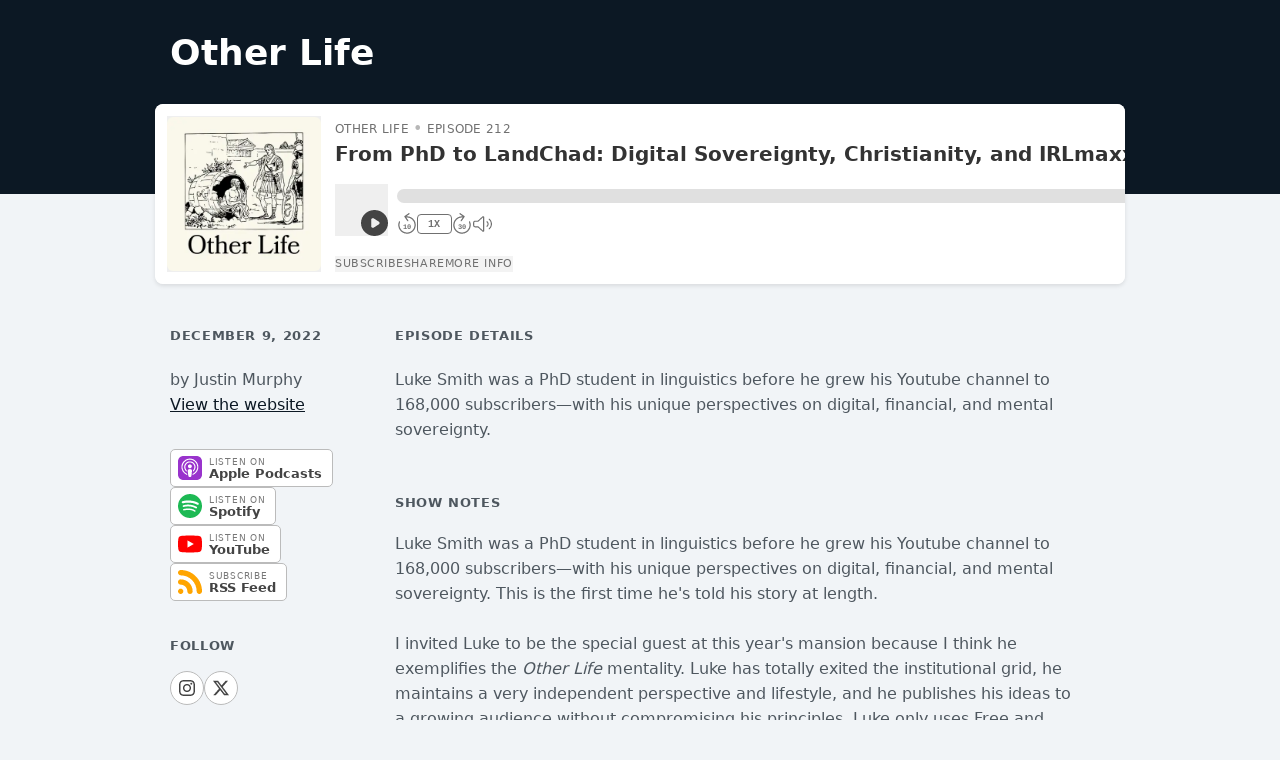

--- FILE ---
content_type: text/css
request_url: https://assets.transistor.fm/assets/media-86762ef5c1899dab439f2822b35f2889e2ed329ef285bb684c11c19e68e23f35.css
body_size: 22472
content:
*, ::before, ::after{
  --tw-border-spacing-x: 0;
  --tw-border-spacing-y: 0;
  --tw-translate-x: 0;
  --tw-translate-y: 0;
  --tw-rotate: 0;
  --tw-skew-x: 0;
  --tw-skew-y: 0;
  --tw-scale-x: 1;
  --tw-scale-y: 1;
  --tw-pan-x:  ;
  --tw-pan-y:  ;
  --tw-pinch-zoom:  ;
  --tw-scroll-snap-strictness: proximity;
  --tw-gradient-from-position:  ;
  --tw-gradient-via-position:  ;
  --tw-gradient-to-position:  ;
  --tw-ordinal:  ;
  --tw-slashed-zero:  ;
  --tw-numeric-figure:  ;
  --tw-numeric-spacing:  ;
  --tw-numeric-fraction:  ;
  --tw-ring-inset:  ;
  --tw-ring-offset-width: 0px;
  --tw-ring-offset-color: #fff;
  --tw-ring-color: rgb(59 130 246 / 0.5);
  --tw-ring-offset-shadow: 0 0 #0000;
  --tw-ring-shadow: 0 0 #0000;
  --tw-shadow: 0 0 #0000;
  --tw-shadow-colored: 0 0 #0000;
  --tw-blur:  ;
  --tw-brightness:  ;
  --tw-contrast:  ;
  --tw-grayscale:  ;
  --tw-hue-rotate:  ;
  --tw-invert:  ;
  --tw-saturate:  ;
  --tw-sepia:  ;
  --tw-drop-shadow:  ;
  --tw-backdrop-blur:  ;
  --tw-backdrop-brightness:  ;
  --tw-backdrop-contrast:  ;
  --tw-backdrop-grayscale:  ;
  --tw-backdrop-hue-rotate:  ;
  --tw-backdrop-invert:  ;
  --tw-backdrop-opacity:  ;
  --tw-backdrop-saturate:  ;
  --tw-backdrop-sepia:  ;
  --tw-contain-size:  ;
  --tw-contain-layout:  ;
  --tw-contain-paint:  ;
  --tw-contain-style:  ;
}

::backdrop{
  --tw-border-spacing-x: 0;
  --tw-border-spacing-y: 0;
  --tw-translate-x: 0;
  --tw-translate-y: 0;
  --tw-rotate: 0;
  --tw-skew-x: 0;
  --tw-skew-y: 0;
  --tw-scale-x: 1;
  --tw-scale-y: 1;
  --tw-pan-x:  ;
  --tw-pan-y:  ;
  --tw-pinch-zoom:  ;
  --tw-scroll-snap-strictness: proximity;
  --tw-gradient-from-position:  ;
  --tw-gradient-via-position:  ;
  --tw-gradient-to-position:  ;
  --tw-ordinal:  ;
  --tw-slashed-zero:  ;
  --tw-numeric-figure:  ;
  --tw-numeric-spacing:  ;
  --tw-numeric-fraction:  ;
  --tw-ring-inset:  ;
  --tw-ring-offset-width: 0px;
  --tw-ring-offset-color: #fff;
  --tw-ring-color: rgb(59 130 246 / 0.5);
  --tw-ring-offset-shadow: 0 0 #0000;
  --tw-ring-shadow: 0 0 #0000;
  --tw-shadow: 0 0 #0000;
  --tw-shadow-colored: 0 0 #0000;
  --tw-blur:  ;
  --tw-brightness:  ;
  --tw-contrast:  ;
  --tw-grayscale:  ;
  --tw-hue-rotate:  ;
  --tw-invert:  ;
  --tw-saturate:  ;
  --tw-sepia:  ;
  --tw-drop-shadow:  ;
  --tw-backdrop-blur:  ;
  --tw-backdrop-brightness:  ;
  --tw-backdrop-contrast:  ;
  --tw-backdrop-grayscale:  ;
  --tw-backdrop-hue-rotate:  ;
  --tw-backdrop-invert:  ;
  --tw-backdrop-opacity:  ;
  --tw-backdrop-saturate:  ;
  --tw-backdrop-sepia:  ;
  --tw-contain-size:  ;
  --tw-contain-layout:  ;
  --tw-contain-paint:  ;
  --tw-contain-style:  ;
}/*
! tailwindcss v3.4.19 | MIT License | https://tailwindcss.com
*//*
1. Prevent padding and border from affecting element width. (https://github.com/mozdevs/cssremedy/issues/4)
2. Allow adding a border to an element by just adding a border-width. (https://github.com/tailwindcss/tailwindcss/pull/116)
*/

*,
::before,
::after {
  box-sizing: border-box; /* 1 */
  border-width: 0; /* 2 */
  border-style: solid; /* 2 */
  border-color: #e5e7eb; /* 2 */
}

::before,
::after {
  --tw-content: '';
}

/*
1. Use a consistent sensible line-height in all browsers.
2. Prevent adjustments of font size after orientation changes in iOS.
3. Use a more readable tab size.
4. Use the user's configured `sans` font-family by default.
5. Use the user's configured `sans` font-feature-settings by default.
6. Use the user's configured `sans` font-variation-settings by default.
7. Disable tap highlights on iOS
*/

html,
:host {
  line-height: 1.5; /* 1 */
  -webkit-text-size-adjust: 100%; /* 2 */
  -moz-tab-size: 4; /* 3 */
  -o-tab-size: 4;
     tab-size: 4; /* 3 */
  font-family: InterVariable, ui-sans-serif, system-ui, sans-serif, "Apple Color Emoji", "Segoe UI Emoji", "Segoe UI Symbol", "Noto Color Emoji"; /* 4 */
  font-feature-settings: normal; /* 5 */
  font-variation-settings: normal; /* 6 */
  -webkit-tap-highlight-color: transparent; /* 7 */
}

/*
1. Remove the margin in all browsers.
2. Inherit line-height from `html` so users can set them as a class directly on the `html` element.
*/

body {
  margin: 0; /* 1 */
  line-height: inherit; /* 2 */
}

/*
1. Add the correct height in Firefox.
2. Correct the inheritance of border color in Firefox. (https://bugzilla.mozilla.org/show_bug.cgi?id=190655)
3. Ensure horizontal rules are visible by default.
*/

hr {
  height: 0; /* 1 */
  color: inherit; /* 2 */
  border-top-width: 1px; /* 3 */
}

/*
Add the correct text decoration in Chrome, Edge, and Safari.
*/

abbr:where([title]) {
  -webkit-text-decoration: underline dotted;
          text-decoration: underline dotted;
}

/*
Remove the default font size and weight for headings.
*/

h1,
h2,
h3,
h4,
h5,
h6 {
  font-size: inherit;
  font-weight: inherit;
}

/*
Reset links to optimize for opt-in styling instead of opt-out.
*/

a {
  color: inherit;
  text-decoration: inherit;
}

/*
Add the correct font weight in Edge and Safari.
*/

b,
strong {
  font-weight: bolder;
}

/*
1. Use the user's configured `mono` font-family by default.
2. Use the user's configured `mono` font-feature-settings by default.
3. Use the user's configured `mono` font-variation-settings by default.
4. Correct the odd `em` font sizing in all browsers.
*/

code,
kbd,
samp,
pre {
  font-family: LiberationMono, ui-monospace, SFMono-Regular, Menlo, Monaco, Consolas, "Liberation Mono", "Courier New", monospace; /* 1 */
  font-feature-settings: normal; /* 2 */
  font-variation-settings: normal; /* 3 */
  font-size: 1em; /* 4 */
}

/*
Add the correct font size in all browsers.
*/

small {
  font-size: 80%;
}

/*
Prevent `sub` and `sup` elements from affecting the line height in all browsers.
*/

sub,
sup {
  font-size: 75%;
  line-height: 0;
  position: relative;
  vertical-align: baseline;
}

sub {
  bottom: -0.25em;
}

sup {
  top: -0.5em;
}

/*
1. Remove text indentation from table contents in Chrome and Safari. (https://bugs.chromium.org/p/chromium/issues/detail?id=999088, https://bugs.webkit.org/show_bug.cgi?id=201297)
2. Correct table border color inheritance in all Chrome and Safari. (https://bugs.chromium.org/p/chromium/issues/detail?id=935729, https://bugs.webkit.org/show_bug.cgi?id=195016)
3. Remove gaps between table borders by default.
*/

table {
  text-indent: 0; /* 1 */
  border-color: inherit; /* 2 */
  border-collapse: collapse; /* 3 */
}

/*
1. Change the font styles in all browsers.
2. Remove the margin in Firefox and Safari.
3. Remove default padding in all browsers.
*/

button,
input,
optgroup,
select,
textarea {
  font-family: inherit; /* 1 */
  font-feature-settings: inherit; /* 1 */
  font-variation-settings: inherit; /* 1 */
  font-size: 100%; /* 1 */
  font-weight: inherit; /* 1 */
  line-height: inherit; /* 1 */
  letter-spacing: inherit; /* 1 */
  color: inherit; /* 1 */
  margin: 0; /* 2 */
  padding: 0; /* 3 */
}

/*
Remove the inheritance of text transform in Edge and Firefox.
*/

button,
select {
  text-transform: none;
}

/*
1. Correct the inability to style clickable types in iOS and Safari.
2. Remove default button styles.
*/

button,
input:where([type='button']),
input:where([type='reset']),
input:where([type='submit']) {
  -webkit-appearance: button; /* 1 */
  background-color: transparent; /* 2 */
  background-image: none; /* 2 */
}

/*
Use the modern Firefox focus style for all focusable elements.
*/

:-moz-focusring {
  outline: auto;
}

/*
Remove the additional `:invalid` styles in Firefox. (https://github.com/mozilla/gecko-dev/blob/2f9eacd9d3d995c937b4251a5557d95d494c9be1/layout/style/res/forms.css#L728-L737)
*/

:-moz-ui-invalid {
  box-shadow: none;
}

/*
Add the correct vertical alignment in Chrome and Firefox.
*/

progress {
  vertical-align: baseline;
}

/*
Correct the cursor style of increment and decrement buttons in Safari.
*/

::-webkit-inner-spin-button,
::-webkit-outer-spin-button {
  height: auto;
}

/*
1. Correct the odd appearance in Chrome and Safari.
2. Correct the outline style in Safari.
*/

[type='search'] {
  -webkit-appearance: textfield; /* 1 */
  outline-offset: -2px; /* 2 */
}

/*
Remove the inner padding in Chrome and Safari on macOS.
*/

::-webkit-search-decoration {
  -webkit-appearance: none;
}

/*
1. Correct the inability to style clickable types in iOS and Safari.
2. Change font properties to `inherit` in Safari.
*/

::-webkit-file-upload-button {
  -webkit-appearance: button; /* 1 */
  font: inherit; /* 2 */
}

/*
Add the correct display in Chrome and Safari.
*/

summary {
  display: list-item;
}

/*
Removes the default spacing and border for appropriate elements.
*/

blockquote,
dl,
dd,
h1,
h2,
h3,
h4,
h5,
h6,
hr,
figure,
p,
pre {
  margin: 0;
}

fieldset {
  margin: 0;
  padding: 0;
}

legend {
  padding: 0;
}

ol,
ul,
menu {
  list-style: none;
  margin: 0;
  padding: 0;
}

/*
Reset default styling for dialogs.
*/
dialog {
  padding: 0;
}

/*
Prevent resizing textareas horizontally by default.
*/

textarea {
  resize: vertical;
}

/*
1. Reset the default placeholder opacity in Firefox. (https://github.com/tailwindlabs/tailwindcss/issues/3300)
2. Set the default placeholder color to the user's configured gray 400 color.
*/

input::-moz-placeholder, textarea::-moz-placeholder {
  opacity: 1; /* 1 */
  color: #9ca3af; /* 2 */
}

input::placeholder,
textarea::placeholder {
  opacity: 1; /* 1 */
  color: #9ca3af; /* 2 */
}

/*
Set the default cursor for buttons.
*/

button,
[role="button"] {
  cursor: pointer;
}

/*
Make sure disabled buttons don't get the pointer cursor.
*/
:disabled {
  cursor: default;
}

/*
1. Make replaced elements `display: block` by default. (https://github.com/mozdevs/cssremedy/issues/14)
2. Add `vertical-align: middle` to align replaced elements more sensibly by default. (https://github.com/jensimmons/cssremedy/issues/14#issuecomment-634934210)
   This can trigger a poorly considered lint error in some tools but is included by design.
*/

img,
svg,
video,
canvas,
audio,
iframe,
embed,
object {
  display: block; /* 1 */
  vertical-align: middle; /* 2 */
}

/*
Constrain images and videos to the parent width and preserve their intrinsic aspect ratio. (https://github.com/mozdevs/cssremedy/issues/14)
*/

img,
video {
  max-width: 100%;
  height: auto;
}

/* Make elements with the HTML hidden attribute stay hidden by default */
[hidden]:where(:not([hidden="until-found"])) {
  display: none;
}
.container{
  width: 100%;
}
@media (min-width: 425px){

  .container{
    max-width: 425px;
  }
}
@media (min-width: 640px){

  .container{
    max-width: 640px;
  }
}
@media (min-width: 768px){

  .container{
    max-width: 768px;
  }
}
@media (min-width: 1024px){

  .container{
    max-width: 1024px;
  }
}
@media (min-width: 1280px){

  .container{
    max-width: 1280px;
  }
}
@media (min-width: 1536px){

  .container{
    max-width: 1536px;
  }
}
.sr-only{
  position: absolute;
  width: 1px;
  height: 1px;
  padding: 0;
  margin: -1px;
  overflow: hidden;
  clip: rect(0, 0, 0, 0);
  white-space: nowrap;
  border-width: 0;
}
.pointer-events-none{
  pointer-events: none;
}
.visible{
  visibility: visible;
}
.invisible{
  visibility: hidden;
}
.static{
  position: static;
}
.fixed{
  position: fixed;
}
.absolute{
  position: absolute;
}
.relative{
  position: relative;
}
.sticky{
  position: sticky;
}
.inset-0{
  inset: 0px;
}
.inset-x-0{
  left: 0px;
  right: 0px;
}
.inset-y-0{
  top: 0px;
  bottom: 0px;
}
.-bottom-0\.5{
  bottom: -0.125rem;
}
.-bottom-\[3px\]{
  bottom: -3px;
}
.-left-2{
  left: -0.5rem;
}
.-right-1{
  right: -0.25rem;
}
.-right-3{
  right: -0.75rem;
}
.-right-64{
  right: -16rem;
}
.-top-1{
  top: -0.25rem;
}
.-top-2{
  top: -0.5rem;
}
.bottom-0{
  bottom: 0px;
}
.bottom-1{
  bottom: 0.25rem;
}
.bottom-\[11px\]{
  bottom: 11px;
}
.left-0{
  left: 0px;
}
.left-1{
  left: 0.25rem;
}
.left-2{
  left: 0.5rem;
}
.left-full{
  left: 100%;
}
.right-0{
  right: 0px;
}
.right-1{
  right: 0.25rem;
}
.right-2{
  right: 0.5rem;
}
.right-6{
  right: 1.5rem;
}
.right-\[2px\]{
  right: 2px;
}
.top-0{
  top: 0px;
}
.top-0\.5{
  top: 0.125rem;
}
.top-1{
  top: 0.25rem;
}
.top-2{
  top: 0.5rem;
}
.top-8{
  top: 2rem;
}
.top-9{
  top: 2.25rem;
}
.isolate{
  isolation: isolate;
}
.z-0{
  z-index: 0;
}
.z-10{
  z-index: 10;
}
.z-20{
  z-index: 20;
}
.z-30{
  z-index: 30;
}
.z-40{
  z-index: 40;
}
.z-50{
  z-index: 50;
}
.z-\[1\]{
  z-index: 1;
}
.order-1{
  order: 1;
}
.order-2{
  order: 2;
}
.order-3{
  order: 3;
}
.order-4{
  order: 4;
}
.float-right{
  float: right;
}
.m-0{
  margin: 0px;
}
.m-2{
  margin: 0.5rem;
}
.-mx-2{
  margin-left: -0.5rem;
  margin-right: -0.5rem;
}
.-mx-4{
  margin-left: -1rem;
  margin-right: -1rem;
}
.-mx-6{
  margin-left: -1.5rem;
  margin-right: -1.5rem;
}
.-mx-8{
  margin-left: -2rem;
  margin-right: -2rem;
}
.-my-2{
  margin-top: -0.5rem;
  margin-bottom: -0.5rem;
}
.mx-0\.5{
  margin-left: 0.125rem;
  margin-right: 0.125rem;
}
.mx-1{
  margin-left: 0.25rem;
  margin-right: 0.25rem;
}
.mx-1\.5{
  margin-left: 0.375rem;
  margin-right: 0.375rem;
}
.mx-2{
  margin-left: 0.5rem;
  margin-right: 0.5rem;
}
.mx-3{
  margin-left: 0.75rem;
  margin-right: 0.75rem;
}
.mx-4{
  margin-left: 1rem;
  margin-right: 1rem;
}
.mx-auto{
  margin-left: auto;
  margin-right: auto;
}
.my-1{
  margin-top: 0.25rem;
  margin-bottom: 0.25rem;
}
.my-2{
  margin-top: 0.5rem;
  margin-bottom: 0.5rem;
}
.my-4{
  margin-top: 1rem;
  margin-bottom: 1rem;
}
.my-8{
  margin-top: 2rem;
  margin-bottom: 2rem;
}
.\!mb-0{
  margin-bottom: 0px !important;
}
.\!mr-1\.5{
  margin-right: 0.375rem !important;
}
.-mb-2{
  margin-bottom: -0.5rem;
}
.-mb-3{
  margin-bottom: -0.75rem;
}
.-mb-4{
  margin-bottom: -1rem;
}
.-mb-6{
  margin-bottom: -1.5rem;
}
.-mb-px{
  margin-bottom: -1px;
}
.-ml-0\.5{
  margin-left: -0.125rem;
}
.-ml-1{
  margin-left: -0.25rem;
}
.-ml-3{
  margin-left: -0.75rem;
}
.-ml-4{
  margin-left: -1rem;
}
.-ml-6{
  margin-left: -1.5rem;
}
.-ml-px{
  margin-left: -1px;
}
.-mr-1{
  margin-right: -0.25rem;
}
.-mt-0\.5{
  margin-top: -0.125rem;
}
.-mt-1{
  margin-top: -0.25rem;
}
.-mt-1\.5{
  margin-top: -0.375rem;
}
.-mt-2{
  margin-top: -0.5rem;
}
.-mt-3{
  margin-top: -0.75rem;
}
.-mt-4{
  margin-top: -1rem;
}
.-mt-5{
  margin-top: -1.25rem;
}
.-mt-6{
  margin-top: -1.5rem;
}
.-mt-8{
  margin-top: -2rem;
}
.mb-0\.5{
  margin-bottom: 0.125rem;
}
.mb-1{
  margin-bottom: 0.25rem;
}
.mb-1\.5{
  margin-bottom: 0.375rem;
}
.mb-10{
  margin-bottom: 2.5rem;
}
.mb-12{
  margin-bottom: 3rem;
}
.mb-2{
  margin-bottom: 0.5rem;
}
.mb-3{
  margin-bottom: 0.75rem;
}
.mb-4{
  margin-bottom: 1rem;
}
.mb-5{
  margin-bottom: 1.25rem;
}
.mb-6{
  margin-bottom: 1.5rem;
}
.mb-8{
  margin-bottom: 2rem;
}
.ml-0\.5{
  margin-left: 0.125rem;
}
.ml-1{
  margin-left: 0.25rem;
}
.ml-1\.5{
  margin-left: 0.375rem;
}
.ml-16{
  margin-left: 4rem;
}
.ml-2{
  margin-left: 0.5rem;
}
.ml-2\.5{
  margin-left: 0.625rem;
}
.ml-3{
  margin-left: 0.75rem;
}
.ml-3\.5{
  margin-left: 0.875rem;
}
.ml-4{
  margin-left: 1rem;
}
.ml-5{
  margin-left: 1.25rem;
}
.ml-6{
  margin-left: 1.5rem;
}
.ml-7{
  margin-left: 1.75rem;
}
.ml-8{
  margin-left: 2rem;
}
.mr-0\.5{
  margin-right: 0.125rem;
}
.mr-1{
  margin-right: 0.25rem;
}
.mr-1\.5{
  margin-right: 0.375rem;
}
.mr-2{
  margin-right: 0.5rem;
}
.mr-2\.5{
  margin-right: 0.625rem;
}
.mr-3{
  margin-right: 0.75rem;
}
.mr-4{
  margin-right: 1rem;
}
.mr-5{
  margin-right: 1.25rem;
}
.mt-0{
  margin-top: 0px;
}
.mt-0\.5{
  margin-top: 0.125rem;
}
.mt-1{
  margin-top: 0.25rem;
}
.mt-1\.5{
  margin-top: 0.375rem;
}
.mt-10{
  margin-top: 2.5rem;
}
.mt-12{
  margin-top: 3rem;
}
.mt-14{
  margin-top: 3.5rem;
}
.mt-2{
  margin-top: 0.5rem;
}
.mt-2\.5{
  margin-top: 0.625rem;
}
.mt-3{
  margin-top: 0.75rem;
}
.mt-4{
  margin-top: 1rem;
}
.mt-5{
  margin-top: 1.25rem;
}
.mt-6{
  margin-top: 1.5rem;
}
.mt-7{
  margin-top: 1.75rem;
}
.mt-8{
  margin-top: 2rem;
}
.mt-\[1px\]{
  margin-top: 1px;
}
.box-content{
  box-sizing: content-box;
}
.line-clamp-1{
  overflow: hidden;
  display: -webkit-box;
  -webkit-box-orient: vertical;
  -webkit-line-clamp: 1;
}
.line-clamp-2{
  overflow: hidden;
  display: -webkit-box;
  -webkit-box-orient: vertical;
  -webkit-line-clamp: 2;
}
.block{
  display: block;
}
.inline-block{
  display: inline-block;
}
.inline{
  display: inline;
}
.\!flex{
  display: flex !important;
}
.flex{
  display: flex;
}
.inline-flex{
  display: inline-flex;
}
.table{
  display: table;
}
.table-cell{
  display: table-cell;
}
.grid{
  display: grid;
}
.\!hidden{
  display: none !important;
}
.hidden{
  display: none;
}
.aspect-square{
  aspect-ratio: 1 / 1;
}
.aspect-video{
  aspect-ratio: 16 / 9;
}
.size-10{
  width: 2.5rem;
  height: 2.5rem;
}
.size-12{
  width: 3rem;
  height: 3rem;
}
.size-14{
  width: 3.5rem;
  height: 3.5rem;
}
.size-16{
  width: 4rem;
  height: 4rem;
}
.size-20{
  width: 5rem;
  height: 5rem;
}
.size-24{
  width: 6rem;
  height: 6rem;
}
.size-3{
  width: 0.75rem;
  height: 0.75rem;
}
.size-3\.5{
  width: 0.875rem;
  height: 0.875rem;
}
.size-32{
  width: 8rem;
  height: 8rem;
}
.size-4{
  width: 1rem;
  height: 1rem;
}
.size-5{
  width: 1.25rem;
  height: 1.25rem;
}
.size-6{
  width: 1.5rem;
  height: 1.5rem;
}
.size-7{
  width: 1.75rem;
  height: 1.75rem;
}
.size-8{
  width: 2rem;
  height: 2rem;
}
.h-10{
  height: 2.5rem;
}
.h-12{
  height: 3rem;
}
.h-14{
  height: 3.5rem;
}
.h-16{
  height: 4rem;
}
.h-2{
  height: 0.5rem;
}
.h-20{
  height: 5rem;
}
.h-24{
  height: 6rem;
}
.h-28{
  height: 7rem;
}
.h-3{
  height: 0.75rem;
}
.h-3\.5{
  height: 0.875rem;
}
.h-32{
  height: 8rem;
}
.h-4{
  height: 1rem;
}
.h-5{
  height: 1.25rem;
}
.h-6{
  height: 1.5rem;
}
.h-64{
  height: 16rem;
}
.h-7{
  height: 1.75rem;
}
.h-8{
  height: 2rem;
}
.h-9{
  height: 2.25rem;
}
.h-\[0px\]{
  height: 0px;
}
.h-\[240px\]{
  height: 240px;
}
.h-\[316px\]{
  height: 316px;
}
.h-auto{
  height: auto;
}
.h-full{
  height: 100%;
}
.h-screen{
  height: 100vh;
}
.max-h-20{
  max-height: 5rem;
}
.max-h-40{
  max-height: 10rem;
}
.max-h-56{
  max-height: 14rem;
}
.max-h-64{
  max-height: 16rem;
}
.max-h-80{
  max-height: 20rem;
}
.max-h-96{
  max-height: 24rem;
}
.max-h-\[300px\]{
  max-height: 300px;
}
.max-h-\[340px\]{
  max-height: 340px;
}
.max-h-\[400px\]{
  max-height: 400px;
}
.max-h-\[700px\]{
  max-height: 700px;
}
.max-h-\[calc\(100vh-3\.5rem\)\]{
  max-height: calc(100vh - 3.5rem);
}
.min-h-\[140px\]{
  min-height: 140px;
}
.min-h-\[600px\]{
  min-height: 600px;
}
.min-h-\[72px\]{
  min-height: 72px;
}
.min-h-screen{
  min-height: 100vh;
}
.min-h-svh{
  min-height: 100svh;
}
.w-1{
  width: 0.25rem;
}
.w-1\/2{
  width: 50%;
}
.w-1\/3{
  width: 33.333333%;
}
.w-10{
  width: 2.5rem;
}
.w-11{
  width: 2.75rem;
}
.w-11\/12{
  width: 91.666667%;
}
.w-12{
  width: 3rem;
}
.w-14{
  width: 3.5rem;
}
.w-16{
  width: 4rem;
}
.w-2\/12{
  width: 16.666667%;
}
.w-2\/6{
  width: 33.333333%;
}
.w-20{
  width: 5rem;
}
.w-24{
  width: 6rem;
}
.w-28{
  width: 7rem;
}
.w-3{
  width: 0.75rem;
}
.w-3\.5{
  width: 0.875rem;
}
.w-3\/12{
  width: 25%;
}
.w-32{
  width: 8rem;
}
.w-36{
  width: 9rem;
}
.w-4{
  width: 1rem;
}
.w-4\/12{
  width: 33.333333%;
}
.w-4\/6{
  width: 66.666667%;
}
.w-40{
  width: 10rem;
}
.w-44{
  width: 11rem;
}
.w-48{
  width: 12rem;
}
.w-5{
  width: 1.25rem;
}
.w-52{
  width: 13rem;
}
.w-56{
  width: 14rem;
}
.w-6{
  width: 1.5rem;
}
.w-6\/12{
  width: 50%;
}
.w-60{
  width: 15rem;
}
.w-64{
  width: 16rem;
}
.w-7{
  width: 1.75rem;
}
.w-8{
  width: 2rem;
}
.w-8\/12{
  width: 66.666667%;
}
.w-9{
  width: 2.25rem;
}
.w-9\/12{
  width: 75%;
}
.w-\[0px\]{
  width: 0px;
}
.w-\[20rem\]{
  width: 20rem;
}
.w-\[265px\]{
  width: 265px;
}
.w-\[600px\]{
  width: 600px;
}
.w-auto{
  width: auto;
}
.w-full{
  width: 100%;
}
.min-w-0{
  min-width: 0px;
}
.min-w-full{
  min-width: 100%;
}
.max-w-2xl{
  max-width: 42rem;
}
.max-w-3xl{
  max-width: 48rem;
}
.max-w-4xl{
  max-width: 56rem;
}
.max-w-5xl{
  max-width: 64rem;
}
.max-w-64{
  max-width: 16rem;
}
.max-w-80{
  max-width: 20rem;
}
.max-w-96{
  max-width: 24rem;
}
.max-w-\[100px\]{
  max-width: 100px;
}
.max-w-\[200px\]{
  max-width: 200px;
}
.max-w-\[300px\]{
  max-width: 300px;
}
.max-w-\[310px\]{
  max-width: 310px;
}
.max-w-\[500px\]{
  max-width: 500px;
}
.max-w-\[513px\]{
  max-width: 513px;
}
.max-w-\[530px\]{
  max-width: 530px;
}
.max-w-full{
  max-width: 100%;
}
.max-w-lg{
  max-width: 32rem;
}
.max-w-screen-lg{
  max-width: 1024px;
}
.max-w-xl{
  max-width: 36rem;
}
.flex-1{
  flex: 1 1 0%;
}
.flex-none{
  flex: none;
}
.flex-shrink{
  flex-shrink: 1;
}
.flex-shrink-0{
  flex-shrink: 0;
}
.shrink{
  flex-shrink: 1;
}
.shrink-0{
  flex-shrink: 0;
}
.flex-grow{
  flex-grow: 1;
}
.flex-grow-0{
  flex-grow: 0;
}
.grow{
  flex-grow: 1;
}
.grow-0{
  flex-grow: 0;
}
.table-fixed{
  table-layout: fixed;
}
.border-separate{
  border-collapse: separate;
}
.origin-bottom-right{
  transform-origin: bottom right;
}
.origin-top-left{
  transform-origin: top left;
}
.origin-top-right{
  transform-origin: top right;
}
.translate-x-0{
  --tw-translate-x: 0px;
  transform: translate(var(--tw-translate-x), var(--tw-translate-y)) rotate(var(--tw-rotate)) skewX(var(--tw-skew-x)) skewY(var(--tw-skew-y)) scaleX(var(--tw-scale-x)) scaleY(var(--tw-scale-y));
}
.translate-x-0\.5{
  --tw-translate-x: 0.125rem;
  transform: translate(var(--tw-translate-x), var(--tw-translate-y)) rotate(var(--tw-rotate)) skewX(var(--tw-skew-x)) skewY(var(--tw-skew-y)) scaleX(var(--tw-scale-x)) scaleY(var(--tw-scale-y));
}
.translate-x-3{
  --tw-translate-x: 0.75rem;
  transform: translate(var(--tw-translate-x), var(--tw-translate-y)) rotate(var(--tw-rotate)) skewX(var(--tw-skew-x)) skewY(var(--tw-skew-y)) scaleX(var(--tw-scale-x)) scaleY(var(--tw-scale-y));
}
.translate-x-5{
  --tw-translate-x: 1.25rem;
  transform: translate(var(--tw-translate-x), var(--tw-translate-y)) rotate(var(--tw-rotate)) skewX(var(--tw-skew-x)) skewY(var(--tw-skew-y)) scaleX(var(--tw-scale-x)) scaleY(var(--tw-scale-y));
}
.translate-x-6{
  --tw-translate-x: 1.5rem;
  transform: translate(var(--tw-translate-x), var(--tw-translate-y)) rotate(var(--tw-rotate)) skewX(var(--tw-skew-x)) skewY(var(--tw-skew-y)) scaleX(var(--tw-scale-x)) scaleY(var(--tw-scale-y));
}
.rotate-\[5deg\]{
  --tw-rotate: 5deg;
  transform: translate(var(--tw-translate-x), var(--tw-translate-y)) rotate(var(--tw-rotate)) skewX(var(--tw-skew-x)) skewY(var(--tw-skew-y)) scaleX(var(--tw-scale-x)) scaleY(var(--tw-scale-y));
}
.scale-100{
  --tw-scale-x: 1;
  --tw-scale-y: 1;
  transform: translate(var(--tw-translate-x), var(--tw-translate-y)) rotate(var(--tw-rotate)) skewX(var(--tw-skew-x)) skewY(var(--tw-skew-y)) scaleX(var(--tw-scale-x)) scaleY(var(--tw-scale-y));
}
.scale-95{
  --tw-scale-x: .95;
  --tw-scale-y: .95;
  transform: translate(var(--tw-translate-x), var(--tw-translate-y)) rotate(var(--tw-rotate)) skewX(var(--tw-skew-x)) skewY(var(--tw-skew-y)) scaleX(var(--tw-scale-x)) scaleY(var(--tw-scale-y));
}
.transform{
  transform: translate(var(--tw-translate-x), var(--tw-translate-y)) rotate(var(--tw-rotate)) skewX(var(--tw-skew-x)) skewY(var(--tw-skew-y)) scaleX(var(--tw-scale-x)) scaleY(var(--tw-scale-y));
}
.transform-gpu{
  transform: translate3d(var(--tw-translate-x), var(--tw-translate-y), 0) rotate(var(--tw-rotate)) skewX(var(--tw-skew-x)) skewY(var(--tw-skew-y)) scaleX(var(--tw-scale-x)) scaleY(var(--tw-scale-y));
}
@keyframes ping{

  75%, 100%{
    transform: scale(2);
    opacity: 0;
  }
}
.animate-ping{
  animation: ping 1s cubic-bezier(0, 0, 0.2, 1) infinite;
}
@keyframes spin{

  to{
    transform: rotate(360deg);
  }
}
.animate-spin{
  animation: spin 1s linear infinite;
}
.cursor-pointer{
  cursor: pointer;
}
.select-none{
  -webkit-user-select: none;
     -moz-user-select: none;
          user-select: none;
}
.resize{
  resize: both;
}
.list-inside{
  list-style-position: inside;
}
.list-decimal{
  list-style-type: decimal;
}
.list-disc{
  list-style-type: disc;
}
.appearance-none{
  -webkit-appearance: none;
     -moz-appearance: none;
          appearance: none;
}
.grid-cols-1{
  grid-template-columns: repeat(1, minmax(0, 1fr));
}
.grid-cols-2{
  grid-template-columns: repeat(2, minmax(0, 1fr));
}
.flex-row{
  flex-direction: row;
}
.flex-col{
  flex-direction: column;
}
.flex-wrap{
  flex-wrap: wrap;
}
.items-start{
  align-items: flex-start;
}
.items-end{
  align-items: flex-end;
}
.\!items-center{
  align-items: center !important;
}
.items-center{
  align-items: center;
}
.items-baseline{
  align-items: baseline;
}
.items-stretch{
  align-items: stretch;
}
.justify-end{
  justify-content: flex-end;
}
.justify-center{
  justify-content: center;
}
.justify-between{
  justify-content: space-between;
}
.gap-1{
  gap: 0.25rem;
}
.gap-2{
  gap: 0.5rem;
}
.gap-3{
  gap: 0.75rem;
}
.gap-4{
  gap: 1rem;
}
.gap-6{
  gap: 1.5rem;
}
.gap-x-0\.5{
  -moz-column-gap: 0.125rem;
       column-gap: 0.125rem;
}
.gap-x-1{
  -moz-column-gap: 0.25rem;
       column-gap: 0.25rem;
}
.gap-x-1\.5{
  -moz-column-gap: 0.375rem;
       column-gap: 0.375rem;
}
.gap-x-2{
  -moz-column-gap: 0.5rem;
       column-gap: 0.5rem;
}
.gap-x-2\.5{
  -moz-column-gap: 0.625rem;
       column-gap: 0.625rem;
}
.gap-x-3{
  -moz-column-gap: 0.75rem;
       column-gap: 0.75rem;
}
.gap-x-4{
  -moz-column-gap: 1rem;
       column-gap: 1rem;
}
.gap-x-6{
  -moz-column-gap: 1.5rem;
       column-gap: 1.5rem;
}
.gap-y-1{
  row-gap: 0.25rem;
}
.gap-y-2{
  row-gap: 0.5rem;
}
.gap-y-3{
  row-gap: 0.75rem;
}
.gap-y-4{
  row-gap: 1rem;
}
.gap-y-6{
  row-gap: 1.5rem;
}
.space-x-2 > :not([hidden]) ~ :not([hidden]){
  --tw-space-x-reverse: 0;
  margin-right: calc(0.5rem * var(--tw-space-x-reverse));
  margin-left: calc(0.5rem * calc(1 - var(--tw-space-x-reverse)));
}
.space-x-3 > :not([hidden]) ~ :not([hidden]){
  --tw-space-x-reverse: 0;
  margin-right: calc(0.75rem * var(--tw-space-x-reverse));
  margin-left: calc(0.75rem * calc(1 - var(--tw-space-x-reverse)));
}
.space-x-4 > :not([hidden]) ~ :not([hidden]){
  --tw-space-x-reverse: 0;
  margin-right: calc(1rem * var(--tw-space-x-reverse));
  margin-left: calc(1rem * calc(1 - var(--tw-space-x-reverse)));
}
.space-y-1 > :not([hidden]) ~ :not([hidden]){
  --tw-space-y-reverse: 0;
  margin-top: calc(0.25rem * calc(1 - var(--tw-space-y-reverse)));
  margin-bottom: calc(0.25rem * var(--tw-space-y-reverse));
}
.space-y-1\.5 > :not([hidden]) ~ :not([hidden]){
  --tw-space-y-reverse: 0;
  margin-top: calc(0.375rem * calc(1 - var(--tw-space-y-reverse)));
  margin-bottom: calc(0.375rem * var(--tw-space-y-reverse));
}
.space-y-2\.5 > :not([hidden]) ~ :not([hidden]){
  --tw-space-y-reverse: 0;
  margin-top: calc(0.625rem * calc(1 - var(--tw-space-y-reverse)));
  margin-bottom: calc(0.625rem * var(--tw-space-y-reverse));
}
.space-y-6 > :not([hidden]) ~ :not([hidden]){
  --tw-space-y-reverse: 0;
  margin-top: calc(1.5rem * calc(1 - var(--tw-space-y-reverse)));
  margin-bottom: calc(1.5rem * var(--tw-space-y-reverse));
}
.divide-y > :not([hidden]) ~ :not([hidden]){
  --tw-divide-y-reverse: 0;
  border-top-width: calc(1px * calc(1 - var(--tw-divide-y-reverse)));
  border-bottom-width: calc(1px * var(--tw-divide-y-reverse));
}
.divide-gray-200 > :not([hidden]) ~ :not([hidden]){
  --tw-divide-opacity: 1;
  border-color: rgb(229 231 235 / var(--tw-divide-opacity, 1));
}
.self-center{
  align-self: center;
}
.self-stretch{
  align-self: stretch;
}
.overflow-auto{
  overflow: auto;
}
.overflow-hidden{
  overflow: hidden;
}
.overflow-scroll{
  overflow: scroll;
}
.overflow-x-auto{
  overflow-x: auto;
}
.overflow-y-auto{
  overflow-y: auto;
}
.overflow-x-hidden{
  overflow-x: hidden;
}
.overflow-y-scroll{
  overflow-y: scroll;
}
.overscroll-contain{
  overscroll-behavior: contain;
}
.truncate{
  overflow: hidden;
  text-overflow: ellipsis;
  white-space: nowrap;
}
.whitespace-nowrap{
  white-space: nowrap;
}
.\!text-wrap{
  text-wrap: wrap !important;
}
.text-nowrap{
  text-wrap: nowrap;
}
.rounded{
  border-radius: 0.25rem;
}
.rounded-full{
  border-radius: 9999px;
}
.rounded-lg{
  border-radius: 0.5rem;
}
.rounded-md{
  border-radius: 0.375rem;
}
.rounded-sm{
  border-radius: 0.125rem;
}
.rounded-b{
  border-bottom-right-radius: 0.25rem;
  border-bottom-left-radius: 0.25rem;
}
.rounded-b-lg{
  border-bottom-right-radius: 0.5rem;
  border-bottom-left-radius: 0.5rem;
}
.rounded-l{
  border-top-left-radius: 0.25rem;
  border-bottom-left-radius: 0.25rem;
}
.rounded-r{
  border-top-right-radius: 0.25rem;
  border-bottom-right-radius: 0.25rem;
}
.rounded-r-full{
  border-top-right-radius: 9999px;
  border-bottom-right-radius: 9999px;
}
.rounded-t{
  border-top-left-radius: 0.25rem;
  border-top-right-radius: 0.25rem;
}
.rounded-t-md{
  border-top-left-radius: 0.375rem;
  border-top-right-radius: 0.375rem;
}
.rounded-tl{
  border-top-left-radius: 0.25rem;
}
.border{
  border-width: 1px;
}
.border-2{
  border-width: 2px;
}
.border-y{
  border-top-width: 1px;
  border-bottom-width: 1px;
}
.border-b{
  border-bottom-width: 1px;
}
.border-b-0{
  border-bottom-width: 0px;
}
.border-b-2{
  border-bottom-width: 2px;
}
.border-b-4{
  border-bottom-width: 4px;
}
.border-b-\[3px\]{
  border-bottom-width: 3px;
}
.border-r{
  border-right-width: 1px;
}
.border-t{
  border-top-width: 1px;
}
.border-t-2{
  border-top-width: 2px;
}
.border-t-4{
  border-top-width: 4px;
}
.border-dashed{
  border-style: dashed;
}
.\!border-gray-300{
  --tw-border-opacity: 1 !important;
  border-color: rgb(209 213 219 / var(--tw-border-opacity, 1)) !important;
}
.border-\[var\(--embed-background-accent\)\]{
  border-color: var(--embed-background-accent);
}
.border-\[var\(--player-background\)\]{
  border-color: var(--player-background);
}
.border-\[var\(--player-color\)\]{
  border-color: var(--player-color);
}
.border-blue-100{
  --tw-border-opacity: 1;
  border-color: rgb(219 234 254 / var(--tw-border-opacity, 1));
}
.border-blue-200{
  --tw-border-opacity: 1;
  border-color: rgb(191 219 254 / var(--tw-border-opacity, 1));
}
.border-blue-300{
  --tw-border-opacity: 1;
  border-color: rgb(147 197 253 / var(--tw-border-opacity, 1));
}
.border-blue-400{
  --tw-border-opacity: 1;
  border-color: rgb(96 165 250 / var(--tw-border-opacity, 1));
}
.border-blue-500{
  --tw-border-opacity: 1;
  border-color: rgb(59 130 246 / var(--tw-border-opacity, 1));
}
.border-blue-600{
  --tw-border-opacity: 1;
  border-color: rgb(37 99 235 / var(--tw-border-opacity, 1));
}
.border-cool-gray-300{
  --tw-border-opacity: 1;
  border-color: rgb(203 213 225 / var(--tw-border-opacity, 1));
}
.border-cool-gray-400{
  --tw-border-opacity: 1;
  border-color: rgb(148 163 184 / var(--tw-border-opacity, 1));
}
.border-gray-200{
  --tw-border-opacity: 1;
  border-color: rgb(229 231 235 / var(--tw-border-opacity, 1));
}
.border-gray-300{
  --tw-border-opacity: 1;
  border-color: rgb(209 213 219 / var(--tw-border-opacity, 1));
}
.border-gray-400{
  --tw-border-opacity: 1;
  border-color: rgb(156 163 175 / var(--tw-border-opacity, 1));
}
.border-gray-400\/80{
  border-color: rgb(156 163 175 / 0.8);
}
.border-gray-500{
  --tw-border-opacity: 1;
  border-color: rgb(107 114 128 / var(--tw-border-opacity, 1));
}
.border-green-400{
  --tw-border-opacity: 1;
  border-color: rgb(52 211 153 / var(--tw-border-opacity, 1));
}
.border-green-500{
  --tw-border-opacity: 1;
  border-color: rgb(16 185 129 / var(--tw-border-opacity, 1));
}
.border-green-600{
  --tw-border-opacity: 1;
  border-color: rgb(5 150 105 / var(--tw-border-opacity, 1));
}
.border-indigo-500{
  --tw-border-opacity: 1;
  border-color: rgb(99 102 241 / var(--tw-border-opacity, 1));
}
.border-red-200{
  --tw-border-opacity: 1;
  border-color: rgb(254 202 202 / var(--tw-border-opacity, 1));
}
.border-red-300{
  --tw-border-opacity: 1;
  border-color: rgb(252 165 165 / var(--tw-border-opacity, 1));
}
.border-red-400{
  --tw-border-opacity: 1;
  border-color: rgb(248 113 113 / var(--tw-border-opacity, 1));
}
.border-red-500{
  --tw-border-opacity: 1;
  border-color: rgb(239 68 68 / var(--tw-border-opacity, 1));
}
.border-red-500\/70{
  border-color: rgb(239 68 68 / 0.7);
}
.border-red-600{
  --tw-border-opacity: 1;
  border-color: rgb(220 38 38 / var(--tw-border-opacity, 1));
}
.border-transistor-dark{
  --tw-border-opacity: 1;
  border-color: rgb(12 24 36 / var(--tw-border-opacity, 1));
}
.border-transparent{
  border-color: transparent;
}
.border-white{
  --tw-border-opacity: 1;
  border-color: rgb(255 255 255 / var(--tw-border-opacity, 1));
}
.border-white\/50{
  border-color: rgb(255 255 255 / 0.5);
}
.border-yellow-200{
  --tw-border-opacity: 1;
  border-color: rgb(254 240 138 / var(--tw-border-opacity, 1));
}
.\!bg-blue-50{
  --tw-bg-opacity: 1 !important;
  background-color: rgb(239 246 255 / var(--tw-bg-opacity, 1)) !important;
}
.\!bg-cool-gray-100{
  --tw-bg-opacity: 1 !important;
  background-color: rgb(241 245 249 / var(--tw-bg-opacity, 1)) !important;
}
.\!bg-cool-gray-50{
  --tw-bg-opacity: 1 !important;
  background-color: rgb(248 250 252 / var(--tw-bg-opacity, 1)) !important;
}
.\!bg-teal-100\/70{
  background-color: rgb(204 251 241 / 0.7) !important;
}
.bg-\[var\(--embed-background\)\]{
  background-color: var(--embed-background);
}
.bg-\[var\(--player-background\)\]{
  background-color: var(--player-background);
}
.bg-\[var\(--player-background-accent\)\]{
  background-color: var(--player-background-accent);
}
.bg-\[var\(--player-color\)\]{
  background-color: var(--player-color);
}
.bg-amber-100{
  --tw-bg-opacity: 1;
  background-color: rgb(254 243 199 / var(--tw-bg-opacity, 1));
}
.bg-blue-100{
  --tw-bg-opacity: 1;
  background-color: rgb(219 234 254 / var(--tw-bg-opacity, 1));
}
.bg-blue-50{
  --tw-bg-opacity: 1;
  background-color: rgb(239 246 255 / var(--tw-bg-opacity, 1));
}
.bg-blue-50\/60{
  background-color: rgb(239 246 255 / 0.6);
}
.bg-blue-500{
  --tw-bg-opacity: 1;
  background-color: rgb(59 130 246 / var(--tw-bg-opacity, 1));
}
.bg-blue-600{
  --tw-bg-opacity: 1;
  background-color: rgb(37 99 235 / var(--tw-bg-opacity, 1));
}
.bg-cool-gray-100{
  --tw-bg-opacity: 1;
  background-color: rgb(241 245 249 / var(--tw-bg-opacity, 1));
}
.bg-cool-gray-100\/75{
  background-color: rgb(241 245 249 / 0.75);
}
.bg-cool-gray-200{
  --tw-bg-opacity: 1;
  background-color: rgb(226 232 240 / var(--tw-bg-opacity, 1));
}
.bg-cool-gray-200\/70{
  background-color: rgb(226 232 240 / 0.7);
}
.bg-cool-gray-300{
  --tw-bg-opacity: 1;
  background-color: rgb(203 213 225 / var(--tw-bg-opacity, 1));
}
.bg-cool-gray-400{
  --tw-bg-opacity: 1;
  background-color: rgb(148 163 184 / var(--tw-bg-opacity, 1));
}
.bg-cool-gray-50{
  --tw-bg-opacity: 1;
  background-color: rgb(248 250 252 / var(--tw-bg-opacity, 1));
}
.bg-cool-gray-500{
  --tw-bg-opacity: 1;
  background-color: rgb(100 116 139 / var(--tw-bg-opacity, 1));
}
.bg-cool-gray-600{
  --tw-bg-opacity: 1;
  background-color: rgb(71 85 105 / var(--tw-bg-opacity, 1));
}
.bg-cool-gray-700{
  --tw-bg-opacity: 1;
  background-color: rgb(51 65 85 / var(--tw-bg-opacity, 1));
}
.bg-cool-gray-700\/70{
  background-color: rgb(51 65 85 / 0.7);
}
.bg-gray-100{
  --tw-bg-opacity: 1;
  background-color: rgb(243 244 246 / var(--tw-bg-opacity, 1));
}
.bg-gray-200{
  --tw-bg-opacity: 1;
  background-color: rgb(229 231 235 / var(--tw-bg-opacity, 1));
}
.bg-gray-300{
  --tw-bg-opacity: 1;
  background-color: rgb(209 213 219 / var(--tw-bg-opacity, 1));
}
.bg-gray-50{
  --tw-bg-opacity: 1;
  background-color: rgb(249 250 251 / var(--tw-bg-opacity, 1));
}
.bg-gray-600{
  --tw-bg-opacity: 1;
  background-color: rgb(75 85 99 / var(--tw-bg-opacity, 1));
}
.bg-gray-600\/50{
  background-color: rgb(75 85 99 / 0.5);
}
.bg-gray-700{
  --tw-bg-opacity: 1;
  background-color: rgb(55 65 81 / var(--tw-bg-opacity, 1));
}
.bg-gray-700\/40{
  background-color: rgb(55 65 81 / 0.4);
}
.bg-green-100{
  --tw-bg-opacity: 1;
  background-color: rgb(209 250 229 / var(--tw-bg-opacity, 1));
}
.bg-green-200{
  --tw-bg-opacity: 1;
  background-color: rgb(167 243 208 / var(--tw-bg-opacity, 1));
}
.bg-green-50{
  --tw-bg-opacity: 1;
  background-color: rgb(236 253 245 / var(--tw-bg-opacity, 1));
}
.bg-green-500{
  --tw-bg-opacity: 1;
  background-color: rgb(16 185 129 / var(--tw-bg-opacity, 1));
}
.bg-indigo-500{
  --tw-bg-opacity: 1;
  background-color: rgb(99 102 241 / var(--tw-bg-opacity, 1));
}
.bg-orange-200\/80{
  background-color: rgb(254 215 170 / 0.8);
}
.bg-red-100{
  --tw-bg-opacity: 1;
  background-color: rgb(254 226 226 / var(--tw-bg-opacity, 1));
}
.bg-red-50{
  --tw-bg-opacity: 1;
  background-color: rgb(254 242 242 / var(--tw-bg-opacity, 1));
}
.bg-transistor-light{
  --tw-bg-opacity: 1;
  background-color: rgb(233 238 243 / var(--tw-bg-opacity, 1));
}
.bg-transparent{
  background-color: transparent;
}
.bg-white{
  --tw-bg-opacity: 1;
  background-color: rgb(255 255 255 / var(--tw-bg-opacity, 1));
}
.bg-white\/80{
  background-color: rgb(255 255 255 / 0.8);
}
.bg-yellow-100\/60{
  background-color: rgb(254 249 195 / 0.6);
}
.bg-yellow-200{
  --tw-bg-opacity: 1;
  background-color: rgb(254 240 138 / var(--tw-bg-opacity, 1));
}
.bg-yellow-50{
  --tw-bg-opacity: 1;
  background-color: rgb(254 252 232 / var(--tw-bg-opacity, 1));
}
.bg-opacity-75{
  --tw-bg-opacity: 0.75;
}
.bg-gradient-to-b{
  background-image: linear-gradient(to bottom, var(--tw-gradient-stops));
}
.from-cool-gray-600{
  --tw-gradient-from: #475569 var(--tw-gradient-from-position);
  --tw-gradient-to: rgb(71 85 105 / 0) var(--tw-gradient-to-position);
  --tw-gradient-stops: var(--tw-gradient-from), var(--tw-gradient-to);
}
.to-cool-gray-500{
  --tw-gradient-to: #64748b var(--tw-gradient-to-position);
}
.fill-current{
  fill: currentColor;
}
.p-0{
  padding: 0px;
}
.p-0\.5{
  padding: 0.125rem;
}
.p-1{
  padding: 0.25rem;
}
.p-1\.5{
  padding: 0.375rem;
}
.p-10{
  padding: 2.5rem;
}
.p-2{
  padding: 0.5rem;
}
.p-2\.5{
  padding: 0.625rem;
}
.p-3{
  padding: 0.75rem;
}
.p-4{
  padding: 1rem;
}
.p-5{
  padding: 1.25rem;
}
.p-6{
  padding: 1.5rem;
}
.p-8{
  padding: 2rem;
}
.px-0{
  padding-left: 0px;
  padding-right: 0px;
}
.px-1{
  padding-left: 0.25rem;
  padding-right: 0.25rem;
}
.px-1\.5{
  padding-left: 0.375rem;
  padding-right: 0.375rem;
}
.px-10{
  padding-left: 2.5rem;
  padding-right: 2.5rem;
}
.px-2{
  padding-left: 0.5rem;
  padding-right: 0.5rem;
}
.px-2\.5{
  padding-left: 0.625rem;
  padding-right: 0.625rem;
}
.px-3{
  padding-left: 0.75rem;
  padding-right: 0.75rem;
}
.px-3\.5{
  padding-left: 0.875rem;
  padding-right: 0.875rem;
}
.px-4{
  padding-left: 1rem;
  padding-right: 1rem;
}
.px-5{
  padding-left: 1.25rem;
  padding-right: 1.25rem;
}
.px-6{
  padding-left: 1.5rem;
  padding-right: 1.5rem;
}
.px-8{
  padding-left: 2rem;
  padding-right: 2rem;
}
.py-0{
  padding-top: 0px;
  padding-bottom: 0px;
}
.py-0\.5{
  padding-top: 0.125rem;
  padding-bottom: 0.125rem;
}
.py-1{
  padding-top: 0.25rem;
  padding-bottom: 0.25rem;
}
.py-1\.5{
  padding-top: 0.375rem;
  padding-bottom: 0.375rem;
}
.py-2{
  padding-top: 0.5rem;
  padding-bottom: 0.5rem;
}
.py-2\.5{
  padding-top: 0.625rem;
  padding-bottom: 0.625rem;
}
.py-3{
  padding-top: 0.75rem;
  padding-bottom: 0.75rem;
}
.py-4{
  padding-top: 1rem;
  padding-bottom: 1rem;
}
.py-6{
  padding-top: 1.5rem;
  padding-bottom: 1.5rem;
}
.py-\[3px\]{
  padding-top: 3px;
  padding-bottom: 3px;
}
.\!pr-5{
  padding-right: 1.25rem !important;
}
.pb-0{
  padding-bottom: 0px;
}
.pb-0\.5{
  padding-bottom: 0.125rem;
}
.pb-1{
  padding-bottom: 0.25rem;
}
.pb-10{
  padding-bottom: 2.5rem;
}
.pb-14{
  padding-bottom: 3.5rem;
}
.pb-16{
  padding-bottom: 4rem;
}
.pb-2{
  padding-bottom: 0.5rem;
}
.pb-20{
  padding-bottom: 5rem;
}
.pb-3{
  padding-bottom: 0.75rem;
}
.pb-4{
  padding-bottom: 1rem;
}
.pb-6{
  padding-bottom: 1.5rem;
}
.pb-8{
  padding-bottom: 2rem;
}
.pb-\[250px\]{
  padding-bottom: 250px;
}
.pl-0{
  padding-left: 0px;
}
.pl-1{
  padding-left: 0.25rem;
}
.pl-10{
  padding-left: 2.5rem;
}
.pl-2{
  padding-left: 0.5rem;
}
.pl-2\.5{
  padding-left: 0.625rem;
}
.pl-20{
  padding-left: 5rem;
}
.pl-3{
  padding-left: 0.75rem;
}
.pl-4{
  padding-left: 1rem;
}
.pl-5{
  padding-left: 1.25rem;
}
.pl-8{
  padding-left: 2rem;
}
.pr-0{
  padding-right: 0px;
}
.pr-1{
  padding-right: 0.25rem;
}
.pr-1\.5{
  padding-right: 0.375rem;
}
.pr-10{
  padding-right: 2.5rem;
}
.pr-2{
  padding-right: 0.5rem;
}
.pr-3{
  padding-right: 0.75rem;
}
.pr-4{
  padding-right: 1rem;
}
.pr-6{
  padding-right: 1.5rem;
}
.pt-0{
  padding-top: 0px;
}
.pt-1{
  padding-top: 0.25rem;
}
.pt-1\.5{
  padding-top: 0.375rem;
}
.pt-16{
  padding-top: 4rem;
}
.pt-2{
  padding-top: 0.5rem;
}
.pt-2\.5{
  padding-top: 0.625rem;
}
.pt-20{
  padding-top: 5rem;
}
.pt-28{
  padding-top: 7rem;
}
.pt-3{
  padding-top: 0.75rem;
}
.pt-4{
  padding-top: 1rem;
}
.pt-6{
  padding-top: 1.5rem;
}
.pt-8{
  padding-top: 2rem;
}
.text-left{
  text-align: left;
}
.text-center{
  text-align: center;
}
.text-right{
  text-align: right;
}
.align-top{
  vertical-align: top;
}
.align-middle{
  vertical-align: middle;
}
.align-bottom{
  vertical-align: bottom;
}
.font-mono{
  font-family: LiberationMono, ui-monospace, SFMono-Regular, Menlo, Monaco, Consolas, "Liberation Mono", "Courier New", monospace;
}
.font-sans{
  font-family: InterVariable, ui-sans-serif, system-ui, sans-serif, "Apple Color Emoji", "Segoe UI Emoji", "Segoe UI Symbol", "Noto Color Emoji";
}
.\!text-sm{
  font-size: 0.875rem !important;
  line-height: 1.25rem !important;
}
.\!text-xs{
  font-size: 0.75rem !important;
  line-height: 1rem !important;
}
.text-2xl{
  font-size: 1.5rem;
  line-height: 2rem;
}
.text-3xl{
  font-size: 1.875rem;
  line-height: 2.25rem;
}
.text-\[10px\]{
  font-size: 10px;
}
.text-\[11px\]{
  font-size: 11px;
}
.text-\[12px\]{
  font-size: 12px;
}
.text-\[9px\]{
  font-size: 9px;
}
.text-base{
  font-size: 1rem;
  line-height: 1.5rem;
}
.text-lg{
  font-size: 1.125rem;
  line-height: 1.75rem;
}
.text-sm{
  font-size: 0.875rem;
  line-height: 1.25rem;
}
.text-xl{
  font-size: 1.25rem;
  line-height: 1.75rem;
}
.text-xs{
  font-size: 0.75rem;
  line-height: 1rem;
}
.\!font-medium{
  font-weight: 500 !important;
}
.font-bold{
  font-weight: 700;
}
.font-light{
  font-weight: 300;
}
.font-medium{
  font-weight: 500;
}
.font-normal{
  font-weight: 400;
}
.font-semibold{
  font-weight: 600;
}
.uppercase{
  text-transform: uppercase;
}
.lowercase{
  text-transform: lowercase;
}
.capitalize{
  text-transform: capitalize;
}
.normal-case{
  text-transform: none;
}
.italic{
  font-style: italic;
}
.tabular-nums{
  --tw-numeric-spacing: tabular-nums;
  font-variant-numeric: var(--tw-ordinal) var(--tw-slashed-zero) var(--tw-numeric-figure) var(--tw-numeric-spacing) var(--tw-numeric-fraction);
}
.\!leading-4{
  line-height: 1rem !important;
}
.\!leading-tight{
  line-height: 1.25 !important;
}
.leading-4{
  line-height: 1rem;
}
.leading-5{
  line-height: 1.25rem;
}
.leading-6{
  line-height: 1.5rem;
}
.leading-8{
  line-height: 2rem;
}
.leading-none{
  line-height: 1;
}
.leading-relaxed{
  line-height: 1.625;
}
.leading-snug{
  line-height: 1.375;
}
.leading-tight{
  line-height: 1.25;
}
.tracking-wide{
  letter-spacing: 0.025em;
}
.tracking-wider{
  letter-spacing: 0.05em;
}
.\!text-gray-500{
  --tw-text-opacity: 1 !important;
  color: rgb(107 114 128 / var(--tw-text-opacity, 1)) !important;
}
.\!text-white{
  --tw-text-opacity: 1 !important;
  color: rgb(255 255 255 / var(--tw-text-opacity, 1)) !important;
}
.text-\[\#1083fe\]{
  --tw-text-opacity: 1;
  color: rgb(16 131 254 / var(--tw-text-opacity, 1));
}
.text-\[\#1ED760\]{
  --tw-text-opacity: 1;
  color: rgb(30 215 96 / var(--tw-text-opacity, 1));
}
.text-\[\#6364ff\]{
  --tw-text-opacity: 1;
  color: rgb(99 100 255 / var(--tw-text-opacity, 1));
}
.text-\[var\(--embed-background-contrast\)\]{
  color: var(--embed-background-contrast);
}
.text-amber-500{
  --tw-text-opacity: 1;
  color: rgb(245 158 11 / var(--tw-text-opacity, 1));
}
.text-amber-600{
  --tw-text-opacity: 1;
  color: rgb(217 119 6 / var(--tw-text-opacity, 1));
}
.text-blue-400{
  --tw-text-opacity: 1;
  color: rgb(96 165 250 / var(--tw-text-opacity, 1));
}
.text-blue-500{
  --tw-text-opacity: 1;
  color: rgb(59 130 246 / var(--tw-text-opacity, 1));
}
.text-blue-600{
  --tw-text-opacity: 1;
  color: rgb(37 99 235 / var(--tw-text-opacity, 1));
}
.text-blue-700{
  --tw-text-opacity: 1;
  color: rgb(29 78 216 / var(--tw-text-opacity, 1));
}
.text-cool-gray-100{
  --tw-text-opacity: 1;
  color: rgb(241 245 249 / var(--tw-text-opacity, 1));
}
.text-cool-gray-300{
  --tw-text-opacity: 1;
  color: rgb(203 213 225 / var(--tw-text-opacity, 1));
}
.text-cool-gray-400{
  --tw-text-opacity: 1;
  color: rgb(148 163 184 / var(--tw-text-opacity, 1));
}
.text-cool-gray-400\/80{
  color: rgb(148 163 184 / 0.8);
}
.text-cool-gray-500{
  --tw-text-opacity: 1;
  color: rgb(100 116 139 / var(--tw-text-opacity, 1));
}
.text-cool-gray-500\/60{
  color: rgb(100 116 139 / 0.6);
}
.text-cool-gray-500\/70{
  color: rgb(100 116 139 / 0.7);
}
.text-cool-gray-500\/80{
  color: rgb(100 116 139 / 0.8);
}
.text-cool-gray-500\/85{
  color: rgb(100 116 139 / 0.85);
}
.text-cool-gray-600{
  --tw-text-opacity: 1;
  color: rgb(71 85 105 / var(--tw-text-opacity, 1));
}
.text-cool-gray-700{
  --tw-text-opacity: 1;
  color: rgb(51 65 85 / var(--tw-text-opacity, 1));
}
.text-cool-gray-800{
  --tw-text-opacity: 1;
  color: rgb(30 41 59 / var(--tw-text-opacity, 1));
}
.text-cool-gray-900{
  --tw-text-opacity: 1;
  color: rgb(15 23 42 / var(--tw-text-opacity, 1));
}
.text-gray-100{
  --tw-text-opacity: 1;
  color: rgb(243 244 246 / var(--tw-text-opacity, 1));
}
.text-gray-300{
  --tw-text-opacity: 1;
  color: rgb(209 213 219 / var(--tw-text-opacity, 1));
}
.text-gray-400{
  --tw-text-opacity: 1;
  color: rgb(156 163 175 / var(--tw-text-opacity, 1));
}
.text-gray-500{
  --tw-text-opacity: 1;
  color: rgb(107 114 128 / var(--tw-text-opacity, 1));
}
.text-gray-500\/80{
  color: rgb(107 114 128 / 0.8);
}
.text-gray-600{
  --tw-text-opacity: 1;
  color: rgb(75 85 99 / var(--tw-text-opacity, 1));
}
.text-gray-700{
  --tw-text-opacity: 1;
  color: rgb(55 65 81 / var(--tw-text-opacity, 1));
}
.text-gray-800{
  --tw-text-opacity: 1;
  color: rgb(31 41 55 / var(--tw-text-opacity, 1));
}
.text-gray-900{
  --tw-text-opacity: 1;
  color: rgb(17 24 39 / var(--tw-text-opacity, 1));
}
.text-green-400{
  --tw-text-opacity: 1;
  color: rgb(52 211 153 / var(--tw-text-opacity, 1));
}
.text-green-500{
  --tw-text-opacity: 1;
  color: rgb(16 185 129 / var(--tw-text-opacity, 1));
}
.text-green-600{
  --tw-text-opacity: 1;
  color: rgb(5 150 105 / var(--tw-text-opacity, 1));
}
.text-green-700{
  --tw-text-opacity: 1;
  color: rgb(4 120 87 / var(--tw-text-opacity, 1));
}
.text-green-800{
  --tw-text-opacity: 1;
  color: rgb(6 95 70 / var(--tw-text-opacity, 1));
}
.text-indigo-500{
  --tw-text-opacity: 1;
  color: rgb(99 102 241 / var(--tw-text-opacity, 1));
}
.text-indigo-600{
  --tw-text-opacity: 1;
  color: rgb(79 70 229 / var(--tw-text-opacity, 1));
}
.text-orange-500{
  --tw-text-opacity: 1;
  color: rgb(249 115 22 / var(--tw-text-opacity, 1));
}
.text-red-500{
  --tw-text-opacity: 1;
  color: rgb(239 68 68 / var(--tw-text-opacity, 1));
}
.text-red-500\/80{
  color: rgb(239 68 68 / 0.8);
}
.text-red-600{
  --tw-text-opacity: 1;
  color: rgb(220 38 38 / var(--tw-text-opacity, 1));
}
.text-red-700{
  --tw-text-opacity: 1;
  color: rgb(185 28 28 / var(--tw-text-opacity, 1));
}
.text-red-800{
  --tw-text-opacity: 1;
  color: rgb(153 27 27 / var(--tw-text-opacity, 1));
}
.text-transistor-dark{
  --tw-text-opacity: 1;
  color: rgb(12 24 36 / var(--tw-text-opacity, 1));
}
.text-transistor-yellow{
  --tw-text-opacity: 1;
  color: rgb(252 200 83 / var(--tw-text-opacity, 1));
}
.text-white{
  --tw-text-opacity: 1;
  color: rgb(255 255 255 / var(--tw-text-opacity, 1));
}
.text-white\/60{
  color: rgb(255 255 255 / 0.6);
}
.text-white\/80{
  color: rgb(255 255 255 / 0.8);
}
.text-yellow-500{
  --tw-text-opacity: 1;
  color: rgb(234 179 8 / var(--tw-text-opacity, 1));
}
.underline{
  text-decoration-line: underline;
}
.decoration-blue-500{
  text-decoration-color: #3b82f6;
}
.decoration-2{
  text-decoration-thickness: 2px;
}
.underline-offset-4{
  text-underline-offset: 4px;
}
.antialiased{
  -webkit-font-smoothing: antialiased;
  -moz-osx-font-smoothing: grayscale;
}
.subpixel-antialiased{
  -webkit-font-smoothing: auto;
  -moz-osx-font-smoothing: auto;
}
.opacity-0{
  opacity: 0;
}
.opacity-100{
  opacity: 1;
}
.opacity-25{
  opacity: 0.25;
}
.opacity-30{
  opacity: 0.3;
}
.opacity-60{
  opacity: 0.6;
}
.opacity-70{
  opacity: 0.7;
}
.opacity-75{
  opacity: 0.75;
}
.opacity-80{
  opacity: 0.8;
}
.\!shadow{
  --tw-shadow: 0 1px 3px 0 rgb(0 0 0 / 0.1), 0 1px 2px -1px rgb(0 0 0 / 0.1) !important;
  --tw-shadow-colored: 0 1px 3px 0 var(--tw-shadow-color), 0 1px 2px -1px var(--tw-shadow-color) !important;
  box-shadow: var(--tw-ring-offset-shadow, 0 0 #0000), var(--tw-ring-shadow, 0 0 #0000), var(--tw-shadow) !important;
}
.\!shadow-md{
  --tw-shadow: 0 4px 6px -1px rgb(0 0 0 / 0.1), 0 2px 4px -2px rgb(0 0 0 / 0.1) !important;
  --tw-shadow-colored: 0 4px 6px -1px var(--tw-shadow-color), 0 2px 4px -2px var(--tw-shadow-color) !important;
  box-shadow: var(--tw-ring-offset-shadow, 0 0 #0000), var(--tw-ring-shadow, 0 0 #0000), var(--tw-shadow) !important;
}
.shadow{
  --tw-shadow: 0 1px 3px 0 rgb(0 0 0 / 0.1), 0 1px 2px -1px rgb(0 0 0 / 0.1);
  --tw-shadow-colored: 0 1px 3px 0 var(--tw-shadow-color), 0 1px 2px -1px var(--tw-shadow-color);
  box-shadow: var(--tw-ring-offset-shadow, 0 0 #0000), var(--tw-ring-shadow, 0 0 #0000), var(--tw-shadow);
}
.shadow-lg{
  --tw-shadow: 0 10px 15px -3px rgb(0 0 0 / 0.1), 0 4px 6px -4px rgb(0 0 0 / 0.1);
  --tw-shadow-colored: 0 10px 15px -3px var(--tw-shadow-color), 0 4px 6px -4px var(--tw-shadow-color);
  box-shadow: var(--tw-ring-offset-shadow, 0 0 #0000), var(--tw-ring-shadow, 0 0 #0000), var(--tw-shadow);
}
.shadow-md{
  --tw-shadow: 0 4px 6px -1px rgb(0 0 0 / 0.1), 0 2px 4px -2px rgb(0 0 0 / 0.1);
  --tw-shadow-colored: 0 4px 6px -1px var(--tw-shadow-color), 0 2px 4px -2px var(--tw-shadow-color);
  box-shadow: var(--tw-ring-offset-shadow, 0 0 #0000), var(--tw-ring-shadow, 0 0 #0000), var(--tw-shadow);
}
.shadow-sm{
  --tw-shadow: 0 1px 2px 0 rgb(0 0 0 / 0.05);
  --tw-shadow-colored: 0 1px 2px 0 var(--tw-shadow-color);
  box-shadow: var(--tw-ring-offset-shadow, 0 0 #0000), var(--tw-ring-shadow, 0 0 #0000), var(--tw-shadow);
}
.outline-none{
  outline: 2px solid transparent;
  outline-offset: 2px;
}
.outline{
  outline-style: solid;
}
.ring{
  --tw-ring-offset-shadow: var(--tw-ring-inset) 0 0 0 var(--tw-ring-offset-width) var(--tw-ring-offset-color);
  --tw-ring-shadow: var(--tw-ring-inset) 0 0 0 calc(3px + var(--tw-ring-offset-width)) var(--tw-ring-color);
  box-shadow: var(--tw-ring-offset-shadow), var(--tw-ring-shadow), var(--tw-shadow, 0 0 #0000);
}
.ring-0{
  --tw-ring-offset-shadow: var(--tw-ring-inset) 0 0 0 var(--tw-ring-offset-width) var(--tw-ring-offset-color);
  --tw-ring-shadow: var(--tw-ring-inset) 0 0 0 calc(0px + var(--tw-ring-offset-width)) var(--tw-ring-color);
  box-shadow: var(--tw-ring-offset-shadow), var(--tw-ring-shadow), var(--tw-shadow, 0 0 #0000);
}
.ring-1{
  --tw-ring-offset-shadow: var(--tw-ring-inset) 0 0 0 var(--tw-ring-offset-width) var(--tw-ring-offset-color);
  --tw-ring-shadow: var(--tw-ring-inset) 0 0 0 calc(1px + var(--tw-ring-offset-width)) var(--tw-ring-color);
  box-shadow: var(--tw-ring-offset-shadow), var(--tw-ring-shadow), var(--tw-shadow, 0 0 #0000);
}
.ring-inset{
  --tw-ring-inset: inset;
}
.\!ring-blue-500{
  --tw-ring-opacity: 1 !important;
  --tw-ring-color: rgb(59 130 246 / var(--tw-ring-opacity, 1)) !important;
}
.ring-gray-300{
  --tw-ring-opacity: 1;
  --tw-ring-color: rgb(209 213 219 / var(--tw-ring-opacity, 1));
}
.ring-gray-400{
  --tw-ring-opacity: 1;
  --tw-ring-color: rgb(156 163 175 / var(--tw-ring-opacity, 1));
}
.ring-zinc-950\/5{
  --tw-ring-color: rgb(9 9 11 / 0.05);
}
.blur{
  --tw-blur: blur(8px);
  filter: var(--tw-blur) var(--tw-brightness) var(--tw-contrast) var(--tw-grayscale) var(--tw-hue-rotate) var(--tw-invert) var(--tw-saturate) var(--tw-sepia) var(--tw-drop-shadow);
}
.invert{
  --tw-invert: invert(100%);
  filter: var(--tw-blur) var(--tw-brightness) var(--tw-contrast) var(--tw-grayscale) var(--tw-hue-rotate) var(--tw-invert) var(--tw-saturate) var(--tw-sepia) var(--tw-drop-shadow);
}
.filter{
  filter: var(--tw-blur) var(--tw-brightness) var(--tw-contrast) var(--tw-grayscale) var(--tw-hue-rotate) var(--tw-invert) var(--tw-saturate) var(--tw-sepia) var(--tw-drop-shadow);
}
.backdrop-blur{
  --tw-backdrop-blur: blur(8px);
  backdrop-filter: var(--tw-backdrop-blur) var(--tw-backdrop-brightness) var(--tw-backdrop-contrast) var(--tw-backdrop-grayscale) var(--tw-backdrop-hue-rotate) var(--tw-backdrop-invert) var(--tw-backdrop-opacity) var(--tw-backdrop-saturate) var(--tw-backdrop-sepia);
}
.backdrop-blur-sm{
  --tw-backdrop-blur: blur(4px);
  backdrop-filter: var(--tw-backdrop-blur) var(--tw-backdrop-brightness) var(--tw-backdrop-contrast) var(--tw-backdrop-grayscale) var(--tw-backdrop-hue-rotate) var(--tw-backdrop-invert) var(--tw-backdrop-opacity) var(--tw-backdrop-saturate) var(--tw-backdrop-sepia);
}
.backdrop-filter{
  backdrop-filter: var(--tw-backdrop-blur) var(--tw-backdrop-brightness) var(--tw-backdrop-contrast) var(--tw-backdrop-grayscale) var(--tw-backdrop-hue-rotate) var(--tw-backdrop-invert) var(--tw-backdrop-opacity) var(--tw-backdrop-saturate) var(--tw-backdrop-sepia);
}
.transition{
  transition-property: color, background-color, border-color, text-decoration-color, fill, stroke, opacity, box-shadow, transform, filter, backdrop-filter;
  transition-timing-function: cubic-bezier(0.4, 0, 0.2, 1);
  transition-duration: 150ms;
}
.transition-all{
  transition-property: all;
  transition-timing-function: cubic-bezier(0.4, 0, 0.2, 1);
  transition-duration: 150ms;
}
.transition-colors{
  transition-property: color, background-color, border-color, text-decoration-color, fill, stroke;
  transition-timing-function: cubic-bezier(0.4, 0, 0.2, 1);
  transition-duration: 150ms;
}
.transition-opacity{
  transition-property: opacity;
  transition-timing-function: cubic-bezier(0.4, 0, 0.2, 1);
  transition-duration: 150ms;
}
.transition-transform{
  transition-property: transform;
  transition-timing-function: cubic-bezier(0.4, 0, 0.2, 1);
  transition-duration: 150ms;
}
.duration-0{
  transition-duration: 0s;
}
.duration-100{
  transition-duration: 100ms;
}
.duration-200{
  transition-duration: 200ms;
}
.duration-300{
  transition-duration: 300ms;
}
.duration-500{
  transition-duration: 500ms;
}
.duration-75{
  transition-duration: 75ms;
}
.ease-in{
  transition-timing-function: cubic-bezier(0.4, 0, 1, 1);
}
.ease-in-out{
  transition-timing-function: cubic-bezier(0.4, 0, 0.2, 1);
}
.ease-out{
  transition-timing-function: cubic-bezier(0, 0, 0.2, 1);
}
.\@container{
  container-type: inline-size;
}
html,
body{
  height: 100%;
  background-color: transparent;
}
[x-cloak] {
  display: none !important;
}
.episode-description p{
  margin-bottom: 0.75rem;
}
.episode-description h1{
  margin-top: 0.75rem;
  margin-bottom: 0.75rem;
    font-size: 1.1em;
    position: static;
    top: 0;
}
.episode-description h1, .episode-description h2, .episode-description h3{
  margin-left: 0px !important;
  margin-right: 0px !important;
  font-weight: 700;
}
.episode-description a{
  text-decoration-line: underline;
}
.episode-description a:hover{
  text-decoration-line: none;
}
.episode-description b,
  .episode-description strong{
  font-weight: 600;
}
.episode-description blockquote {
    font-style: italic;
    border-left: 3px solid #c9cdd1;
    padding-left: 1.2em
  }
.episode-description ol {
    list-style-type: decimal;
  }
.episode-description ul {
    list-style-type: disc;
  }
.episode-description > ul,
  .episode-description > ol,
  .episode-description > div ul,
  .episode-description > div ol{
  margin-top: 0.75rem;
  margin-bottom: 0.75rem;
    padding-left: 1.1em;
}
.episode-description > ol,
  .episode-description > div ol {
    padding-left: 1.5em;
  }
.episode-description ul + br,
  .episode-description ol + br {
    display: none;
  }
.episode-description > div:last-of-type {
    margin-bottom: 1.1em;
  }
.episode-description div > br:only-child {
    display: none;
  }
#embed-player{
  position: relative !important;
  border-width: 1px;
  border-color: transparent;
  background-color: var(--player-background);
  -webkit-font-smoothing: antialiased;
  -moz-osx-font-smoothing: grayscale;
  font-size: 12px;
  color: var(--player-background-contrast);
}
#embed-player.player-border,
  #embed-player .share-time-form-input{
  border-color: var(--player-background-accent);
}
#embed-player .share-time-form-input:hover{
  border-color: var(--player-background-contrast);
}
#embed-player .share-time-form-input:focus{
  border-color: var(--player-background-contrast);
}
#embed-player.tabs{
  flex-direction: column;
  border-radius: 0.5rem;
  display: flex;
  height: 100%;
  align-items: stretch;
  -moz-column-gap: 1rem;
       column-gap: 1rem;
  overflow: hidden;
  position: relative;
  z-index: 10;
  flex: 1 1 0%;
}
#embed-player.tabs .tab-panel{
  position: absolute;
  inset: 0px;
  z-index: 0;
  flex: 1 1 0%;
  overflow: hidden;
}
#embed-player.tabs .tab-panel:before,
      #embed-player.tabs .tab-panel:after{
  pointer-events: none;
  position: absolute;
  left: 0px;
  right: 0px;
  bottom: 0px;
  z-index: 1;
  --tw-content: '';
  content: var(--tw-content);
  --tw-gradient-from: var(--player-background) var(--tw-gradient-from-position);
  --tw-gradient-to: rgb(255 255 255 / 0) var(--tw-gradient-to-position);
  --tw-gradient-stops: var(--tw-gradient-from), var(--tw-gradient-to);
}
#embed-player.tabs .tab-panel:before{
  top: 0px;
  height: 3.5rem;
  background-image: linear-gradient(to bottom, var(--tw-gradient-stops));
  --tw-gradient-to: rgb(255 255 255 / 0)  var(--tw-gradient-to-position);
  --tw-gradient-stops: var(--tw-gradient-from), var(--player-background) var(--tw-gradient-via-position), var(--tw-gradient-to);
}
#embed-player.tabs .tab-panel:after{
  bottom: 0px;
  height: 1.25rem;
  background-image: linear-gradient(to top, var(--tw-gradient-stops));
}
#embed-player.tabs .tab-panel .tab-panel-header{
  display: flex;
  align-items: center;
  justify-content: space-between;
  -moz-column-gap: 0.75rem;
       column-gap: 0.75rem;
  padding-top: 0.5rem;
  position: absolute;
  left: 0px;
  right: 0px;
  top: 0px;
  z-index: 4;
  padding-left: 0.75rem;
  padding-right: 0.75rem;
}
#embed-player.tabs .tab-panel .tab-panel-content{
  position: relative;
  z-index: -1;
  height: 100%;
  overflow-x: hidden;
  overflow-y: scroll;
  padding-left: 0.75rem;
  padding-right: 0.75rem;
  padding-top: 2.75rem;
  padding-bottom: 0.75rem;
}
@media(hover: hover) and (pointer: fine) {
    #embed-player .player-footer nav button,
    #embed-player .player-footer nav a,
    #embed-player .download-button,
    #embed-player .details-button,
    #embed-player .subscribe-button,
    #embed-player .share-button,
    #embed-player .seek-seconds-button,
    #embed-player .toggle-speed-button,
    #embed-player .toggle-mute-button,
    #embed-player .chapters-button,
    #embed-player .playlist li,
    #embed-player .broadcasted-by,
    #embed-player .close-button{
    transition-property: opacity;
    transition-timing-function: cubic-bezier(0.4, 0, 0.2, 1);
    transition-duration: 150ms;
  }
    #embed-player .player-footer nav button:hover,
    #embed-player .player-footer nav a:hover,
    #embed-player .download-button:hover,
    #embed-player .details-button:hover,
    #embed-player .subscribe-button:hover,
    #embed-player .share-button:hover,
    #embed-player .seek-seconds-button:hover,
    #embed-player .toggle-speed-button:hover,
    #embed-player .toggle-mute-button:hover,
    #embed-player .chapters-button:hover,
    #embed-player .playlist li:hover,
    #embed-player .broadcasted-by:hover,
    #embed-player .close-button:hover{
    opacity: 0.9;
  }
  }
#embed-player .player-footer nav button,
  #embed-player .player-footer nav a,
  #embed-player .download-button,
  #embed-player .details-button,
  #embed-player .subscribe-button,
  #embed-player .share-button,
  #embed-player .seek-seconds-button,
  #embed-player .toggle-speed-button,
  #embed-player .toggle-mute-button,
  #embed-player .chapters-button,
  #embed-player .playlist h3,
  #embed-player .playlist li,
  #embed-player time,
  #embed-player .meta,
  #embed-player .form-input-group-prepend{
  opacity: 0.7;
}
#embed-player .broadcasted-by,
  #embed-player .close-button{
  opacity: 0.5;
}
#embed-player h2{
  font-size: 1.125rem;
  line-height: 1.75rem;
  font-weight: 700;
}
#embed-player time{
  white-space: nowrap;
  font-family: LiberationMono, ui-monospace, SFMono-Regular, Menlo, Monaco, Consolas, "Liberation Mono", "Courier New", monospace;
  font-size: 0.75rem;
  line-height: 1rem;
    word-spacing: -0.15rem;
}
#embed-player svg{
  height: auto;
}
/* silly hack to prevent Safari 1px jiggle on hover */
#embed-player .close-button svg, #embed-player .social-links svg, #embed-player .chapters-button svg, #embed-player .play-button .play svg, #embed-player .play-button .pause svg, #embed-player .copy-button svg{
  --tw-rotate: 0deg;
  transform: translate(var(--tw-translate-x), var(--tw-translate-y)) rotate(var(--tw-rotate)) skewX(var(--tw-skew-x)) skewY(var(--tw-skew-y)) scaleX(var(--tw-scale-x)) scaleY(var(--tw-scale-y));
}
#embed-player .artwork{
  flex-shrink: 0;
  -webkit-appearance: none;
     -moz-appearance: none;
          appearance: none;
}
#embed-player .artwork img{
  display: block;
  height: auto;
  max-height: 100%;
  width: calc(180px - 2px - 24px);
  max-width: 100%;
  border-radius: 0.375rem;
}
#embed-player .broadcasted-by{
  display: flex;
  justify-content: flex-end;
}
#embed-player .broadcasted-by a{
  overflow: hidden;
}
@media (min-width: 425px){

  #embed-player .broadcasted-by a{
    width: 1.2rem;
  }
}
@media(min-width:520px){

  #embed-player .broadcasted-by a{
    width: auto;
  }
}
#embed-player .broadcasted-by svg{
  width: 4rem;
}
#embed-player .subscribe-button{
  border-radius: 0.25rem;
  border-width: 1px;
  padding-top: .1rem;
  padding-bottom: .1rem;
  padding-left: 0.25rem;
  padding-right: 0.25rem;
  font-size: .65rem;
  font-weight: 600;
  text-transform: uppercase;
  letter-spacing: 0.025em;
}
@media (min-width: 425px){

  #embed-player .subscribe-button{
    font-size: 0.75rem;
    line-height: 1rem;
  }
}
#embed-player .details-button{
  width: 1.05rem;
}
@media (min-width: 425px){

  #embed-player .details-button{
    width: 1.25rem;
  }
}
@media (max-width: 640px){

  #embed-player .details-button svg{
    margin: -1px;
    padding: 1px;
  }
}
#embed-player .share-button svg{
  margin-left: -.2rem;
  margin-right: -.2rem;
  width: 1.15rem;
}
@media (min-width: 425px){

  #embed-player .share-button svg{
    width: 1.35rem;
  }
}
#embed-player .download-button svg{
  width: .85rem;
}
@media (min-width: 425px){

  #embed-player .download-button svg{
    width: 1.05rem;
  }
}
#embed-player .play-button{
  position: relative;
  display: block;
  flex-shrink: 0;
  cursor: pointer;
  color: var(--player-color);
  transition-property: opacity;
  transition-timing-function: cubic-bezier(0.4, 0, 0.2, 1);
  transition-duration: 150ms;
}
#embed-player .play-button .loading{
  padding: 0.15rem;
  color: var(--player-background);
}
@keyframes spin{

  to{
    transform: rotate(360deg);
  }
}
#embed-player .play-button .loading svg{
  animation: spin 1s linear infinite;
}
#embed-player .play-button > span{
  position: absolute;
  inset: 0px;
}
#embed-player .play-button svg{
  width: 100%;
}
@media(hover: hover) and (pointer: fine) {
    #embed-player .play-button:hover{
    opacity: 0.8;
  }
  }
#embed-player .toggle-mute-button{
  text-align: center;
  font-size: 0.875rem;
  line-height: 1.25rem;
}
#embed-player .toggle-mute-button svg{
  width: 1.25rem;
}
#embed-player .toggle-mute-button{
  display: inline-flex;
  cursor: pointer;
  align-items: center;
  background-color: transparent;
  padding: 0px;
}
#embed-player .close-button{
  padding: 0.25rem;
}
#embed-player .close-button svg{
  height: auto;
  width: 0.875rem;
}
#embed-player .episode-title, #embed-player .episode-title-scroll{
  position: static;
  margin: 0px !important;
  font-size: 1rem;
  line-height: 1.5rem;
  font-weight: 700;
}
@media (min-width: 425px){

  #embed-player .episode-title, #embed-player .episode-title-scroll{
    font-size: 1.25rem;
    line-height: 1.75rem;
  }
}
#embed-player .meta{
  overflow: hidden;
  text-overflow: ellipsis;
  white-space: nowrap;
  font-weight: 400;
  line-height: 1;
}
#embed-player .meta:not(.normal-case){
  text-transform: uppercase;
  letter-spacing: 0.025em;
}
#embed-player .meta > *{
  white-space: nowrap;
}
/* Add the bullet between meta items */
#embed-player .meta > * + *:before{
  padding-right: 0.25rem;
  font-size: 1rem;
  line-height: 1.5rem;
  font-weight: 400;
  opacity: 0.5;
  --tw-content: '•';
  content: var(--tw-content);
}
#embed-player .meta .meta-show-title{
  font-weight: 500;
}
#embed-player .meta a{
  display: inline-flex;
  font-weight: 500;
  text-decoration-line: underline;
}
#embed-player .meta a:hover{
  text-decoration-line: none;
}
#embed-player .form-input-group{
  position: relative;
  height: 2rem;
  min-height: 2rem;
  border-width: 1px;
  border-color: transparent;
  background-color: var(--player-background-accent);
  display: flex;
  flex: 1 1 0%;
  cursor: pointer;
  align-items: stretch;
  gap: 0.5rem;
  border-radius: 0.375rem;
  padding-left: 0.5rem;
  padding-right: 0.5rem;
}
#embed-player .form-input-group *{
  cursor: pointer;
}
#embed-player .form-input-group-prepend{
  display: flex;
  align-items: center;
  white-space: nowrap;
  font-weight: 500;
  text-transform: uppercase;
  letter-spacing: 0.025em;
}
#embed-player .form-input-group-prepend svg{
  height: auto;
  width: 1.25rem;
}
#embed-player .form-input{
  width: 100%;
  background-color: transparent;
  font-family: LiberationMono, ui-monospace, SFMono-Regular, Menlo, Monaco, Consolas, "Liberation Mono", "Courier New", monospace;
  outline: 2px solid transparent !important;
  outline-offset: 2px !important;
}
#embed-player .share-time-form-input{
  position: relative;
  bottom: -.1rem;
  max-width: 4rem;
  -webkit-appearance: none;
     -moz-appearance: none;
          appearance: none;
  border-bottom-width: 1px;
  padding-left: 0.125rem;
  padding-right: 0.125rem;
  text-align: center;
}
#embed-player .copy-button{
  position: relative;
  display: flex;
  align-items: center;
}
#embed-player .copy-button span svg{
  height: 1.2rem;
  width: auto;
}
#embed-player .copy-button .copy-button-success{
  pointer-events: none;
  position: absolute;
  top: 1px;
  bottom: 1px;
  right: -6px;
  z-index: 10;
  display: flex;
  align-items: center;
  justify-content: center;
  -moz-column-gap: 0.5rem;
       column-gap: 0.5rem;
  white-space: nowrap;
  font-weight: 500;
  --tw-text-opacity: 1;
  color: rgb(16 185 129 / var(--tw-text-opacity, 1));
  border-radius: 0.375rem;
  background-image: linear-gradient(to left, var(--tw-gradient-stops));
  --tw-gradient-from: var(--player-background) var(--tw-gradient-from-position);
  --tw-gradient-to: rgb(255 255 255 / 0) var(--tw-gradient-to-position);
  --tw-gradient-stops: var(--tw-gradient-from), var(--tw-gradient-to);
  --tw-gradient-to: rgb(255 255 255 / 0)  var(--tw-gradient-to-position);
  --tw-gradient-stops: var(--tw-gradient-from), var(--player-background) var(--tw-gradient-via-position), var(--tw-gradient-to);
  padding-left: 8rem;
  padding-right: 0.375rem;
}
@media(hover: hover) and (pointer: fine) {
    #embed-player .copy-button:hover span:first-child svg{
    opacity: 0.6;
  }
  }
#embed-player .form-input-group svg:not([fill="none"]), #embed-player .player-tab-panel svg:not([fill="none"]), #embed-player .details-tab-panel svg:not([fill="none"]), #embed-player .share-tab-panel svg:not([fill="none"]){
  fill: currentColor;
}
@keyframes scrollText {
    from { transform: translate3d(0, 0, 0); }
    to { transform: translate3d(var(--title-scroll-amount, -100%), 0, 0); }
  }
#embed-player .player-tab-panel{
  display: flex;
  flex-direction: column;
  padding: 0px !important;
}
#embed-player .player-tab-panel:after{
  display: none;
}
#embed-player .player-tab-panel:before{
  display: none !important;
}
#embed-player .player-tab-panel .player-titles-container{
  position: relative;
  flex: 1 1 0%;
  overflow: hidden;
  white-space: nowrap;
}
#embed-player .player-tab-panel .episode-titles-container{
  position: relative;
  flex: 1 1 0%;
  overflow: hidden;
  white-space: nowrap;
}
#embed-player .player-tab-panel .episode-titles-container::after{
  position: absolute;
  right: 0px;
  top: 0px;
  height: 100%;
  width: 2.5rem;
  background-image: linear-gradient(to right, var(--tw-gradient-stops));
  --tw-gradient-from: transparent var(--tw-gradient-from-position);
  --tw-gradient-to: rgb(0 0 0 / 0) var(--tw-gradient-to-position);
  --tw-gradient-stops: var(--tw-gradient-from), var(--tw-gradient-to);
  --tw-gradient-to: var(--player-background) var(--tw-gradient-to-position);
  --tw-content: '';
  content: var(--tw-content);
}
#embed-player .player-tab-panel .episode-title, #embed-player .player-tab-panel .episode-title-scroll{
  display: inline-block;
}
#embed-player .player-tab-panel .episode-title.scrolling{
  visibility: hidden;
}
#embed-player .player-tab-panel .episode-title-scroll{
  position: absolute;
  top: 0px;
  left: 0px;
  display: flex;
  align-items: center;
      will-change: transform;
      transform: translate3d(0, 0, 0);
      backface-visibility: hidden;
      perspective: 1000px;
      /* Prevent subpixel rendering issues */
      -webkit-font-smoothing: antialiased;
      -moz-osx-font-smoothing: grayscale;
}
#embed-player .player-tab-panel .episode-title-scroll.scrolling {
      animation-name: scrollText;
      animation-timing-function: linear;
      animation-fill-mode: forwards;
      animation-play-state: running;
    }
#embed-player .player-tab-panel .episode-title-scroll .title-spacer{
  width: 5rem;
}
#embed-player .player-tab-panel .player-main{
  display: flex;
  max-height: 180px;
  min-height: 180px;
  width: 100%;
  flex: 1 1 0%;
  flex-direction: column;
  align-items: stretch;
  padding-left: 0.75rem;
  padding-right: 0.75rem;
}
@media (min-width: 425px){

  #embed-player .player-tab-panel .player-main{
    padding-left: 180px;
  }
}
#embed-player .player-tab-panel .player-main{
  position: relative;
  z-index: 1;
  -moz-column-gap: 0.75rem;
       column-gap: 0.75rem;
  row-gap: 0.5rem;
  border-radius: 0.5rem;
  background-color: var(--player-background);
}
#embed-player .player-tab-panel .player-main > .artwork{
  position: absolute;
  top: 0.75rem;
  bottom: 0.75rem;
  left: 0.75rem;
  display: none;
}
@media (min-width: 425px){

  #embed-player .player-tab-panel .player-main > .artwork{
    display: block;
  }
}
#embed-player .player-tab-panel .player-controls{
  position: relative;
  margin-top: auto;
  margin-bottom: auto;
  min-height: 3.5rem;
  padding-left: 3.85rem;
  display: flex;
  flex-wrap: wrap;
  align-items: center;
  -moz-column-gap: 0.5rem;
       column-gap: 0.5rem;
}
@media (min-width: 640px){

  #embed-player .player-tab-panel .player-controls{
    -moz-column-gap: 0.625rem;
         column-gap: 0.625rem;
    row-gap: 0px;
  }
}
#embed-player .player-tab-panel .player-controls .play-button{
  position: absolute;
  top: 0px;
  bottom: 0px;
  left: 0px;
  height: 3.3rem;
  width: 3.3rem;
}
#embed-player .player-tab-panel .player-header{
  display: flex;
  -moz-column-gap: 0.75rem;
       column-gap: 0.75rem;
  row-gap: 0.5rem;
  padding-top: 0.75rem !important;
}
#embed-player .player-tab-panel .player-header .artwork{
  width: 3.25rem;
}
@media (min-width: 425px){

  #embed-player .player-tab-panel .player-header .artwork{
    display: none;
  }
}
#embed-player .player-tab-panel .player-header .meta{
  flex: 1 1 0%;
}
#embed-player .player-tab-panel .player-footer{
  display: flex;
  align-items: center;
  justify-content: space-between;
  padding-bottom: 0.75rem;
}
#embed-player .player-tab-panel .player-footer .broadcasted-by{
  order: 1;
}
@media (min-width: 425px){

  #embed-player .player-tab-panel .player-footer .broadcasted-by{
    order: 2;
  }
}
#embed-player .player-tab-panel .player-footer nav{
  order: 2;
  display: flex;
  align-items: center;
  -moz-column-gap: 0.375rem;
       column-gap: 0.375rem;
  font-size: 11px;
}
@media (min-width: 425px){

  #embed-player .player-tab-panel .player-footer nav{
    order: 1;
  }
}
@media (max-width: 640px){

  #embed-player .player-tab-panel .player-footer nav{
    font-size: 10px;
  }
}
@media (min-width: 640px){

  #embed-player .player-tab-panel .player-footer nav{
    -moz-column-gap: 0.75rem;
         column-gap: 0.75rem;
  }
}
#embed-player .player-tab-panel .player-footer nav button,
        #embed-player .player-tab-panel .player-footer nav a{
  white-space: nowrap;
  font-weight: 400;
  text-transform: uppercase;
  letter-spacing: 0.05em;
}
#embed-player .player-tab-panel .volume,
    #embed-player .player-tab-panel .progress{
  position: relative;
  z-index: 5;
  display: flex;
  width: 100%;
  cursor: pointer;
  align-items: center;
  justify-content: flex-end;
  overflow: hidden;
  border-radius: 9999px;
  background-color: var(--player-background-accent);
}
#embed-player .player-tab-panel .volume *, #embed-player .player-tab-panel .progress *{
  cursor: pointer !important;
}
#embed-player .player-tab-panel .volume:before,
      #embed-player .player-tab-panel .volume > span,
      #embed-player .player-tab-panel .progress:before,
      #embed-player .player-tab-panel .progress > span{
  position: absolute;
  top: 0px;
  bottom: 0px;
  left: 0px;
  z-index: 1;
  width: 100%;
  background-color: var(--player-color);
}
#embed-player .player-tab-panel .volume:before, #embed-player .player-tab-panel .progress:before{
  opacity: 0;
}
#embed-player .player-tab-panel .volume > span, #embed-player .player-tab-panel .progress > span{
  border-top-right-radius: 9999px;
  border-bottom-right-radius: 9999px;
}
#embed-player .player-tab-panel .volume:hover::before, #embed-player .player-tab-panel .progress:hover::before{
  content: var(--tw-content);
  max-width: var(--player-progress-hover);
}
#embed-player .player-tab-panel .volume-slider{
  position: relative;
  margin-right: auto;
  display: flex;
  align-items: center;
}
#embed-player .player-tab-panel .volume-slider:hover .volume-slider-bar,
      #embed-player .player-tab-panel .volume-slider .volume-slider-bar:hover{
  max-width: 5rem;
  opacity: 1;
}
#embed-player .player-tab-panel .volume-slider-bar{
  z-index: 20;
  width: 100vw;
  max-width: 0px;
}
@media(max-width:520px){

  #embed-player .player-tab-panel .volume-slider-bar{
    display: none;
  }
}
#embed-player .player-tab-panel .volume-slider-bar{
  position: absolute;
  left: 1.5rem;
  opacity: 0;
  transition-property: all;
  transition-timing-function: cubic-bezier(0.4, 0, 0.2, 1);
  transition-duration: 500ms;
}
#embed-player .player-tab-panel .volume{
  height: 0.5rem;
}
#embed-player .player-tab-panel .volume > span{
  max-width: var(--player-volume);
}
#embed-player .player-tab-panel .progress-container{
  position: relative;
  height: 0.875rem;
  width: 100%;
}
#embed-player .player-tab-panel .progress-container .seek-tooltip{
  position: absolute;
  top: -1.9em;
  z-index: 10;
  --tw-translate-x: -50%;
  transform: translate(var(--tw-translate-x), var(--tw-translate-y)) rotate(var(--tw-rotate)) skewX(var(--tw-skew-x)) skewY(var(--tw-skew-y)) scaleX(var(--tw-scale-x)) scaleY(var(--tw-scale-y));
  border-radius: 0.25rem;
  --tw-bg-opacity: 1;
  background-color: rgb(55 65 81 / var(--tw-bg-opacity, 1));
  padding-left: 0.25rem;
  padding-right: 0.25rem;
  padding-top: 1px;
  padding-bottom: 1px;
  font-family: LiberationMono, ui-monospace, SFMono-Regular, Menlo, Monaco, Consolas, "Liberation Mono", "Courier New", monospace;
  font-size: 0.55rem;
  font-weight: 600;
  --tw-text-opacity: 1;
  color: rgb(255 255 255 / var(--tw-text-opacity, 1));
  opacity: 0;
  transition-property: opacity;
  transition-timing-function: cubic-bezier(0.4, 0, 0.2, 1);
  transition-duration: 150ms;
}
#embed-player .player-tab-panel .progress{
  height: 0.875rem;
  width: 100%;
}
#embed-player .player-tab-panel .progress > span{
  max-width: var(--player-progress);
}
@media(hover: hover) and (pointer: fine) {
        #embed-player .player-tab-panel .progress-container:hover .seek-tooltip{
    opacity: 1;
  }
      #embed-player .player-tab-panel .volume:before, #embed-player .player-tab-panel .progress:before{
    max-width: 0px;
    border-radius: 0px;
    opacity: 0.5;
    --tw-content: '';
    content: var(--tw-content);
  }
    }
#embed-player .player-tab-panel .player-controls.seeking-by-touch .progress-container .seek-tooltip{
  opacity: 1;
}
#embed-player .player-tab-panel .player-controls.seeking-by-touch .progress:before{
  max-width: 0px !important;
  max-width: var(--player-progress-hover) !important;
  border-radius: 0px !important;
  opacity: 0.5 !important;
  --tw-content: '' !important;
  content: var(--tw-content) !important;
}
#embed-player .player-tab-panel .progress-formatted{
  position: relative;
  z-index: 10;
  margin-top: auto;
  margin-bottom: auto;
  display: flex;
  height: 0.75rem;
  align-items: center;
  justify-content: flex-end;
  overflow: hidden;
  text-overflow: ellipsis;
  white-space: nowrap;
}
@media (min-width: 768px){

  #embed-player .player-tab-panel .progress-formatted{
    margin-top: 0px;
    margin-bottom: 0px;
  }
}
#embed-player .player-tab-panel .progress-formatted time{
  font-size: 0.7rem;
}
@media (min-width: 768px){

  #embed-player .player-tab-panel .progress-formatted time{
    font-size: 0.75rem;
    line-height: 1rem;
  }
}
#embed-player .player-tab-panel .progress-formatted time:last-child:before{
  padding-left: 0.125rem;
  padding-right: 0.125rem;
  opacity: 0.5;
  --tw-content: '|';
  content: var(--tw-content);
}
@media (min-width: 425px){

  #embed-player .player-tab-panel .progress-formatted time:last-child{
    display: none;
  }
}
@media(min-width:520px){

  #embed-player .player-tab-panel .progress-formatted time:last-child{
    display: inline;
  }
}
#embed-player .player-tab-panel .seek-seconds-button{
  top: .05rem;
  font-family: LiberationMono, ui-monospace, SFMono-Regular, Menlo, Monaco, Consolas, "Liberation Mono", "Courier New", monospace;
  font-size: .43rem;
  font-weight: 700;
  position: relative;
  display: inline-flex;
  cursor: pointer;
  align-items: center;
  justify-content: center;
  background-color: transparent;
  text-align: center;
  line-height: 1;
}
#embed-player .player-tab-panel .seek-seconds-button>span:first-child{
  position: absolute;
  margin-top: 0.125rem;
}
#embed-player .player-tab-panel .seek-seconds-button svg{
  width: 1.25rem;
}
#embed-player .player-tab-panel .chapters-button svg{
  width: 1.25rem;
}
#embed-player .player-tab-panel .toggle-speed-button{
  position: relative;
  height: 1.25rem;
  border-width: .0735rem;
  border-color: currentColor;
  text-align: center;
  font-family: LiberationMono, ui-monospace, SFMono-Regular, Menlo, Monaco, Consolas, "Liberation Mono", "Courier New", monospace;
  font-weight: 700;
  line-height: 1;
  transition-property: opacity;
  transition-timing-function: cubic-bezier(0.4, 0, 0.2, 1);
  transition-duration: 150ms;
  width: 1.6rem;
  padding-top: .045rem;
  font-size: .50rem;
}
@media (min-width: 640px){

  #embed-player .player-tab-panel .toggle-speed-button{
    width: 2.2rem;
    font-size: .60rem;
  }
}
#embed-player .player-tab-panel .toggle-speed-button{
  display: inline;
  cursor: pointer;
  border-radius: 0.25rem;
  background-color: transparent;
}
#embed-player .player-tab-panel .playlist{
  position: relative;
  z-index: 1;
  margin-top: -0.25rem;
  display: flex;
  flex: 1 1 0%;
  flex-direction: column;
  align-items: stretch;
  overflow: hidden;
}
#embed-player .player-tab-panel .playlist .playlist-header{
  pointer-events: none;
  display: flex;
  width: 100%;
  flex-shrink: 0;
  align-items: center;
  justify-content: space-between;
  padding-left: 0.75rem;
  padding-right: 0.75rem;
  padding-bottom: 0.375rem;
}
#embed-player .player-tab-panel .playlist h3{
  font-size: .65rem;
  font-weight: 700;
  text-transform: uppercase;
  line-height: 1.25;
  letter-spacing: 0.05em;
}
#embed-player .player-tab-panel .playlist h4{
  flex-grow: 1;
  overflow: hidden;
  text-overflow: ellipsis;
  white-space: nowrap;
}
@media (min-width: 640px){

  #embed-player .player-tab-panel .playlist h4{
    font-size: 0.875rem;
    line-height: 1.25rem;
  }
}
#embed-player .player-tab-panel .playlist ol{
  flex: 1 1 0%;
  overflow-x: hidden;
  overflow-y: scroll;
  border-top-width: 1px;
  border-color: var(--player-background-accent);
}
#embed-player .player-tab-panel .playlist ol::-webkit-scrollbar-thumb{
  border-radius: 0.375rem;
  border-width: 2px;
  border-style: solid;
  border-color: transparent;
  background-color: var(--player-background);
  background-clip: padding-box;
}
#embed-player .player-tab-panel .playlist ol::-webkit-scrollbar{
  width: 0px;
  background-color: var(--player-background-accent);
}
#embed-player .player-tab-panel .playlist ol:hover::-webkit-scrollbar{
  width: 0.625rem;
}
#embed-player .player-tab-panel .playlist ol:hover > *{
  margin-right: -0.625rem !important;
}
#embed-player .player-tab-panel .playlist ol li{
  position: relative;
  display: flex;
  cursor: pointer;
  align-items: center;
  -moz-column-gap: 0.5rem;
       column-gap: 0.5rem;
  padding-top: 0.375rem;
  padding-bottom: 0.375rem;
  padding-left: 0.75rem;
  padding-right: 0.75rem;
  font-weight: 400;
}
#embed-player .player-tab-panel .playlist ol li:before{
  position: absolute;
  inset: 0px;
  z-index: -1;
  background-color: var(--player-background-accent);
  --tw-content: '';
  content: var(--tw-content);
  opacity: 0;
  transition-property: opacity;
  transition-timing-function: cubic-bezier(0.4, 0, 0.2, 1);
  transition-duration: 150ms;
}
#embed-player .player-tab-panel .playlist ol li time{
  opacity: inherit;
}
#embed-player .player-tab-panel .playlist ol li:hover,
          #embed-player .player-tab-panel .playlist ol li.current{
  opacity: 1;
}
#embed-player .player-tab-panel .playlist ol li:hover:before, #embed-player .player-tab-panel .playlist ol li.current:before{
  opacity: 0.5;
}
#embed-player .player-tab-panel .playlist ol li.current h4{
  font-weight: 700;
}
#embed-player .player-tab-panel .playlist ol li .play-button{
  width: 1.25rem;
  height: 1.25rem;
}
#embed-player .player-tab-panel .playlist ol li .play-button .loading{
  padding: .05rem;
}
#embed-player .subscribe-tab-panel{
  display: flex;
  flex-direction: column;
  overflow: hidden;
  padding-top: 0px !important;
  padding-bottom: 0px !important;
}
#embed-player .subscribe-tab-panel .tab-panel-header{
  flex-direction: column;
  align-items: flex-start !important;
}
@media (min-width: 640px){

  #embed-player .subscribe-tab-panel .tab-panel-header{
    flex-direction: row !important;
    align-items: center;
  }
}
#embed-player .subscribe-tab-panel .tab-panel-header .form-input-group{
  width: 100%;
}
@media (min-width: 640px){

  #embed-player .subscribe-tab-panel .tab-panel-header .form-input-group{
    max-width: 26rem;
  }
}
#embed-player .subscribe-tab-panel .tab-panel-header .close-button{
  position: absolute;
  top: 0.5rem;
  right: 0.75rem;
}
@media (min-width: 640px){

  #embed-player .subscribe-tab-panel .tab-panel-header .close-button{
    position: relative;
    top: 0px;
    right: 0px;
  }
}
#embed-player .subscribe-tab-panel .tab-panel-content{
  padding-top: 4.4rem !important;
}
@media (min-width: 640px){

  #embed-player .subscribe-tab-panel .tab-panel-content{
    padding-top: 2.75rem !important;
  }
}
#embed-player .subscribe-tab-panel .subscribe-links{
  margin-left: auto;
  margin-right: auto;
  display: grid;
  grid-template-columns: repeat(3, minmax(0, 1fr));
  -moz-column-gap: 0.75rem;
       column-gap: 0.75rem;
  row-gap: 0.75rem;
  padding-top: 0.5rem;
}
@media (min-width: 425px){

  #embed-player .subscribe-tab-panel .subscribe-links{
    grid-template-columns: repeat(4, minmax(0, 1fr));
  }
}
@media (min-width: 640px){

  #embed-player .subscribe-tab-panel .subscribe-links{
    grid-template-columns: repeat(5, minmax(0, 1fr));
  }
}
#embed-player .subscribe-tab-panel .subscribe-links a{
  position: relative;
  display: flex;
  align-items: center;
  -moz-column-gap: 0.5rem;
       column-gap: 0.5rem;
  padding: 0.375rem;
}
#embed-player .subscribe-tab-panel .subscribe-links a:before{
  position: absolute;
  inset: 0px;
  z-index: -1;
  border-radius: 0.375rem;
  background-color: var(--player-background-accent);
  transition-property: opacity;
  transition-timing-function: cubic-bezier(0.4, 0, 0.2, 1);
  transition-duration: 150ms;
  --tw-content: '';
  content: var(--tw-content);
}
#embed-player .subscribe-tab-panel .subscribe-links svg{
  width: 1.5rem;
  flex-shrink: 0;
  --tw-rotate: 0deg;
  transform: translate(var(--tw-translate-x), var(--tw-translate-y)) rotate(var(--tw-rotate)) skewX(var(--tw-skew-x)) skewY(var(--tw-skew-y)) scaleX(var(--tw-scale-x)) scaleY(var(--tw-scale-y));
}
@media (min-width: 640px){

  #embed-player .subscribe-tab-panel .subscribe-links svg{
    width: 1.75rem;
  }
}
#embed-player .subscribe-tab-panel .subscribe-links span{
  font-size: 11px;
  font-weight: 600;
  line-height: 1;
}
@media (min-width: 640px){

  #embed-player .subscribe-tab-panel .subscribe-links span{
    font-size: 12px;
  }
}
@media(hover: hover) and (pointer: fine) {
      #embed-player .subscribe-tab-panel .subscribe-links a:hover::before{
    content: var(--tw-content);
    opacity: 0.5;
  }
    }
#embed-player .details-tab-panel:before{
  background-image: none !important;
}
#embed-player .details-tab-panel .close-button{
  margin-left: auto;
}
#embed-player .details-tab-panel .tab-panel-content{
  padding-top: 0.5rem !important;
}
#embed-player .details-tab-panel .tab-panel-content .meta{
  padding-right: 1.25rem;
}
#embed-player .details-tab-panel .episode-description{
  margin-top: 0.75rem;
  font-size: 0.75rem;
  line-height: 1rem;
  line-height: 1.5;
}
@media (min-width: 640px){

  #embed-player .details-tab-panel .episode-description{
    font-size: 0.875rem;
    line-height: 1.25rem;
  }
}
#embed-player .chapters-tab-panel .tab-panel-content{
  font-size: 0.75rem;
  line-height: 1rem;
}
@media (min-width: 640px){

  #embed-player .chapters-tab-panel .tab-panel-content{
    font-size: 0.875rem;
    line-height: 1.25rem;
  }
}
#embed-player .chapters-tab-panel .tab-panel-content .chapters-list{
  width: 100%;
  border-top-width: 1px;
  border-color: var(--player-background-accent);
}
#embed-player .chapters-tab-panel .tab-panel-content .chapters-list li{
  position: relative;
  display: flex;
  align-items: flex-start;
  border-bottom-width: 1px;
  border-color: var(--player-background-accent);
  opacity: 0.8;
  padding-left: 0.5rem;
  padding-right: 0.5rem;
  padding-top: 0.25rem;
  padding-bottom: 0.25rem;
  line-height: 1rem;
}
@media (min-width: 640px){

  #embed-player .chapters-tab-panel .tab-panel-content .chapters-list li{
    padding-left: 0.75rem;
    padding-right: 0.75rem;
  }
}
#embed-player .chapters-tab-panel .tab-panel-content .chapters-list li:before{
  position: absolute;
  inset: 0px;
  z-index: -1;
  background-color: var(--player-background-accent);
  --tw-content: '';
  content: var(--tw-content);
  opacity: 0;
  transition-property: opacity;
  transition-timing-function: cubic-bezier(0.4, 0, 0.2, 1);
  transition-duration: 150ms;
}
#embed-player .chapters-tab-panel .tab-panel-content .chapters-list li:hover{
  opacity: 1;
}
#embed-player .chapters-tab-panel .tab-panel-content .chapters-list li:hover:before{
  opacity: 0.3;
}
#embed-player .chapters-tab-panel .tab-panel-content .chapters-list li span{
  flex-grow: 1;
}
#embed-player .chapters-tab-panel .tab-panel-content .chapters-list li time{
  width: 4rem;
  flex-shrink: 0;
  font-size: 0.65rem;
  font-weight: 600;
  color: var(--player-color);
}
@media (min-width: 640px){

  #embed-player .chapters-tab-panel .tab-panel-content .chapters-list li time{
    width: 5rem;
    font-size: 0.75rem;
    line-height: 1rem;
  }
}
#embed-player .share-tab-panel .tab-panel-content > :not([hidden]) ~ :not([hidden]){
  --tw-space-y-reverse: 0;
  margin-top: calc(0.75rem * calc(1 - var(--tw-space-y-reverse)));
  margin-bottom: calc(0.75rem * var(--tw-space-y-reverse));
}
#embed-player .share-tab-panel .social-links{
  margin-left: auto;
  margin-right: auto;
  display: flex;
  -moz-column-gap: 0.375rem;
       column-gap: 0.375rem;
}
#embed-player .share-tab-panel .social-link{
  position: relative;
  width: 1.75rem;
  cursor: pointer;
  border-radius: 9999px;
  text-decoration-line: none;
  transition-property: opacity;
  transition-timing-function: cubic-bezier(0.4, 0, 0.2, 1);
  transition-duration: 150ms;
}
#embed-player .share-tab-panel .social-link:hover{
  opacity: 0.8;
}
#embed-player .share-tab-panel .social-link svg{
  width: 100%;
}
#embed-player .share-tab-panel .social-link:before{
  position: absolute;
  inset: 0.125rem;
  z-index: -1;
  border-radius: 9999px;
  --tw-bg-opacity: 1;
  background-color: rgb(255 255 255 / var(--tw-bg-opacity, 1));
  --tw-content: '';
  content: var(--tw-content);
}
#embed-player .share-tab-panel .twitter-link{
  --tw-text-opacity: 1;
  color: rgb(29 161 242 / var(--tw-text-opacity, 1));
}
#embed-player .share-tab-panel .facebook-link{
  --tw-text-opacity: 1;
  color: rgb(59 89 152 / var(--tw-text-opacity, 1));
}
#embed-player .share-tab-panel .linkedin-link{
  --tw-text-opacity: 1;
  color: rgb(0 114 177 / var(--tw-text-opacity, 1));
}
#embed-player .share-tab-panel .download-link{
  display: inline-flex;
  align-items: center;
  justify-content: center;
  --tw-text-opacity: 1;
  color: rgb(255 255 255 / var(--tw-text-opacity, 1));
}
#embed-player .share-tab-panel .download-link svg{
  height: auto;
  width: 0.875rem;
}
#embed-player .share-tab-panel .download-link:before{
  inset: 0px;
  --tw-bg-opacity: 1;
  background-color: rgb(163 163 163 / var(--tw-bg-opacity, 1));
}
::-moz-selection{
  --tw-bg-opacity: 1;
  background-color: rgb(219 234 254 / var(--tw-bg-opacity, 1));
  --tw-text-opacity: 1;
  color: rgb(17 24 39 / var(--tw-text-opacity, 1));
}
::selection{
  --tw-bg-opacity: 1;
  background-color: rgb(219 234 254 / var(--tw-bg-opacity, 1));
  --tw-text-opacity: 1;
  color: rgb(17 24 39 / var(--tw-text-opacity, 1));
}
h1{
  font-weight: 700;
}
h4{
  margin-top: 1rem;
  margin-bottom: 1rem;
  font-weight: 700;
}
p{
  margin-bottom: 0.75rem;
}
body {
  background: #f1f4f7;
}
.preview-notice {
  position: absolute;
  background: #FCC853;
  color: #0C1824;
  padding: 4px 10px;
  text-align: center;
  top: 0;
  left: 0;
  width: 100%;
  font-size: 80%;
}
.preview-notice a {
  color: inherit;
  font-weight: bold;
}
header {
  margin-top: -75px;
  color: #FFF;
  background: #0c1824;
}
.share-show header {
  margin-top: 0;
}
.preview-notice + header {
  margin-top: -60px;
}
header h1 {
  font-size: 36px;
  line-height: 1.2;
  margin: 0 15px 30px 15px;
}
#embed-player {
  box-shadow: 0 2px 4px rgba(0,0,0,0.1);
  min-height: 180px;
  border: none;
}
#embed-player, header h1 {
  position: relative;
  top: 90px;
}
.share-show #embed-player, .share-show header h1 {
  position: static;
  top: 0;
}
.share-show header {
  padding: 1.5em 0 2.5em 0;
}
.share-show header h1 {
  margin-bottom: 0;
}
.container {
  margin: 0 auto;
  max-width: 1000px;
  padding: 1em 15px 0 15px;
}
.container.main {
  color: #4e575f;
  padding: 110px 30px 30px 30px;
  line-height: 1.6em;
  display: flex;
}
.share-show .container {
  max-width: 800px;
}
.share-show .container.main {
  padding-top: 30px;
}
.container.main article a, .container.main aside ul a {
  color: #0c1824;
}
.container.main aside ul a {
  text-decoration: underline;
}
.container.main aside ul a:hover {
  text-decoration: none;
}
.container.main aside {
  flex: 0 0 210px;
  width: 210px;
  margin-right: 15px;
}
.container.main aside ul {
  margin: 1.2em 0 2em 0;
  padding: 0;
  list-style: none;
}
.container.main aside time {
  display: block;
  font-weight: bold;
  text-transform: uppercase;
  font-size: 80%;
  letter-spacing: 0.05em;
  margin-bottom: 1.466667em;
}
.container.main .follow h4 {
    display: block;
    font-weight: bold;
    text-transform: uppercase;
    font-size: 80%;
    letter-spacing: 0.05em;
    margin-bottom: 1em;
  }
.container.main .follow nav {
    display: flex;
    align-items: center;
    gap: 0.5rem;
  }
.container.main .follow a {
    border-radius: 100%;
    background: #ffffff;
    padding: 8px;
    border: 1px solid #bbb;
    transition-property: border-color color;
    transition-timing-function: cubic-bezier(0.4, 0, 0.2, 1);
    transition-duration: 150ms;
    color: #444;

  }
.container.main .follow a svg {
      height: 16px;
      width: 16px;
      fill: currentColor;
    }
.container.main .follow a:hover {
      border-color: #888;
      color: #222;
    }
.container.main article {
  word-break: break-word;
  overflow-wrap: break-word;
  word-wrap: break-word;
  flex: 1;
  padding-right: 30px;
  margin-top: 1.2em;
}
.share-show .container.main article {
  margin-top: 0;
  padding-right: 0;
}
.main .subscribe {
  display: flex;
  flex-wrap: wrap;
  align-items: center;
  gap: 0.5rem;
  margin-bottom: 2em;
}
.main .subscribe h4 {
    width: 100%;
    shrink: 0;
  }
.main .subscribe a {
    width: auto;
    display: flex;
    align-items: center;
    font-size: 9px;
    letter-spacing: 0.08em;
    border: 1px solid #bbb;
    border-radius: 5px;
    padding: 6px 10px 6px 7px;
    text-decoration: none;
    background-color: #fff;
    transition-property: border-color;
    transition-timing-function: cubic-bezier(0.4, 0, 0.2, 1);
    transition-duration: 150ms;
  }
.main .subscribe a:hover {
      border-color: #888;
    }
.main .subscribe a svg {
    flex-shrink: 0;
    height: 24px;
    width: 24px;
    margin-right: 7px;
  }
.main .subscribe a label {
    cursor: pointer;
    width: auto;
    flex-shrink: 1;
    line-height: 12px;
  }
.main .subscribe a label span {
    color: #777;
    font-size: 9px;
    text-transform: uppercase;
    display: block;

  }
.main .subscribe a label b {
    display: block;
    font-size: 13px;
    font-weight: 600;
    letter-spacing: 0;
    color: #444;
  }
.main .subscribe .rss-container {
    position: relative;
    width: auto;
    display: inline-flex;
  }
.main .subscribe .rss-container .rss-copy {
      position: absolute;
      top: 0;
      left: 100%;
      background: white;
      border: 1px solid #bbb;
      padding: 10px 14px 14px 14px;
      border-radius: 5px;
      font-size: 14px;
      margin-left: 8px;
      --tw-shadow: 0 4px 6px -1px rgb(0 0 0 / 0.1), 0 2px 4px -2px rgb(0 0 0 / 0.1);
      --tw-shadow-colored: 0 4px 6px -1px var(--tw-shadow-color), 0 2px 4px -2px var(--tw-shadow-color);
      box-shadow: var(--tw-ring-offset-shadow, 0 0 #0000), var(--tw-ring-shadow, 0 0 #0000), var(--tw-shadow);
    }
.main .subscribe .rss-container .rss-copy input {
        width: 350px;
        border-top-left-radius: 0.25rem;
        border-bottom-left-radius: 0.25rem;
        border-width: 1px;
        --tw-border-opacity: 1;
        border-color: rgb(156 163 175 / var(--tw-border-opacity, 1));
        --tw-bg-opacity: 1;
        background-color: rgb(255 255 255 / var(--tw-bg-opacity, 1));
        padding-top: 0.25rem;
        padding-bottom: 0.25rem;
        padding-left: 0.5rem;
        padding-right: 0.5rem;
        font-family: LiberationMono, ui-monospace, SFMono-Regular, Menlo, Monaco, Consolas, "Liberation Mono", "Courier New", monospace;
        font-size: 0.75rem;
        line-height: 1.25rem;
        --tw-text-opacity: 1;
        color: rgb(55 65 81 / var(--tw-text-opacity, 1));
      }
.main .subscribe .rss-container .rss-copy button{
  margin-left: -1px;
  border-top-right-radius: 0.25rem;
  border-bottom-right-radius: 0.25rem;
  border-width: 1px;
  --tw-border-opacity: 1;
  border-color: rgb(156 163 175 / var(--tw-border-opacity, 1));
  --tw-bg-opacity: 1;
  background-color: rgb(229 231 235 / var(--tw-bg-opacity, 1));
  padding: 0.25rem;
  --tw-text-opacity: 1;
  color: rgb(75 85 99 / var(--tw-text-opacity, 1));
}
.main .more-info {
  margin-top: 2em;
}
.main .more-info .show-website {
    display: inline-block;
    margin-bottom: 1em;
  }
.container.main article .episode-nav {
  margin-top: 0;
  margin-bottom: 1.2em;
  display: flex;
  align-items: center;
}
.container.main article .episode-nav h4 {
    font-weight: 500;
    text-transform: uppercase;
    font-size: 80%;
    letter-spacing: 0.05em;
    margin: 0;
  }
.container.main article .episode-nav h4 a {
      text-decoration: none;
      color: #4e575f;
    }
.container.main article .episode-nav h4 a:hover {
        text-decoration: underline;
      }
.container.main article .episode-nav h4.active {
      font-weight: bold;
    }
.container.main article .episode-nav span {
    font-size: 80%;
    opacity: 0.7;
    margin: 0 0.8em;
  }
.episode-summary {
  margin-bottom: 3em;
}
.share-show .episode-summary {
  margin-bottom: 2em;
}
.episode-summary h4, .episode-description h4, .show-description h4, .episode-people h4, .main .subscribe h4, .main .more-info h4 {
    text-transform: uppercase;
    font-size: 80%;
    letter-spacing: 0.05em;
  }
.episode-description h1 {
  font-size: 16px;
}
.episode-description b, .episode-description strong {
  font-weight: 500;
}
.episode-description div > br:only-child {
  display: none;
}
.episode-description blockquote{
  margin-top: 1.5rem;
  margin-bottom: 1.5rem;
  font-style: italic;
  border-left: 3px solid #c9cdd1;
  margin-left: 0;
  padding-left: 1.2em;
}
.episode-description > ul, .episode-description > ol, .episode-description > div ul, .episode-description > div ol {
  margin-left: 0em;
  padding-left: 1.1em;
}
.episode-description > ol, .episode-description > div ol {
  padding-left: 1.5em;
}
.episode-description ul + br, .episode-description ol + br {
  display: none;
}
.episode-description > div:last-of-type {
  margin-bottom: 1em;
}
.episode-description.episode-transcript cite {
    display: inline-block;
    font-style: normal;
    font-weight: 600;
  }
.episode-description.episode-transcript time {
    display: inline-block;
    margin-left: 6px;
    font-size: 12px;
    font-family: ui-monospace, SFMono-Regular, Menlo, Monaco, Consolas, "Liberation Mono", "Courier New", monospace;
  }
.episode-description.episode-transcript time a {
      opacity: 0.4;
      text-decoration: none;
    }
.episode-description.episode-transcript time a:hover {
      opacity: 1;
      color: #2563eb;
      text-decoration: underline;
    }
.episode-comments{
  margin-top: 3rem;
}
.episode-comments .episode-comments-headline{
  margin-top: 0px;
  margin-bottom: 0.5rem;
  margin-left: -1.75rem;
  display: flex;
  align-items: center;
  -moz-column-gap: 0.5rem;
       column-gap: 0.5rem;
    text-transform: uppercase;
    font-size: 80%;
    letter-spacing: 0.05em;
}
.episode-comments .episode-comments-headline svg{
  width: 1.25rem;
  height: 1.25rem;
  --tw-text-opacity: 1;
  color: rgb(100 116 139 / var(--tw-text-opacity, 1));
}
.episode-comments .episode-comments-reply-notice{
  font-size: 0.875rem;
  line-height: 1.25rem;
}
.episode-comments .episode-comments-reply-notice a{
  text-decoration-line: underline;
}
.episode-comments .episode-comments-reply-link, .episode-comments .episode-comments-link{
  --tw-text-opacity: 1 !important;
  color: rgb(37 99 235 / var(--tw-text-opacity, 1)) !important;
  text-decoration-line: underline;
}
.episode-comments .episode-comments-notice{
  border-radius: 0.25rem;
  --tw-bg-opacity: 1;
  background-color: rgb(255 255 255 / var(--tw-bg-opacity, 1));
  padding: 0.75rem;
  font-size: 0.875rem;
  line-height: 1.25rem;
}
.episode-comments .episode-comments-stats{
  margin-bottom: 1.5rem;
  display: flex;
  align-items: center;
  -moz-column-gap: 0.75rem;
       column-gap: 0.75rem;
  font-size: 0.875rem;
  line-height: 1.25rem;
  font-weight: 400 !important;
  --tw-text-opacity: 1 !important;
  color: rgb(107 114 128 / var(--tw-text-opacity, 1)) !important;
}
.episode-comments .episode-comments-stats .episode-comments-stat{
  display: inline-flex;
  align-items: center;
  -moz-column-gap: 0.25rem;
       column-gap: 0.25rem;
}
.episode-comments .episode-comments-stats .episode-comments-stat svg{
  width: 1rem;
  height: 1rem;
  --tw-text-opacity: 1;
  color: rgb(100 116 139 / var(--tw-text-opacity, 1));
}
.episode-comments .episode-comments-stats .episode-comments-stat svg.repost{
  --tw-rotate: 90deg;
  transform: translate(var(--tw-translate-x), var(--tw-translate-y)) rotate(var(--tw-rotate)) skewX(var(--tw-skew-x)) skewY(var(--tw-skew-y)) scaleX(var(--tw-scale-x)) scaleY(var(--tw-scale-y));
}
.episode-comments .episode-comments-thread ol{
  border-left-width: 2px;
  --tw-border-opacity: 1;
  border-color: rgb(203 213 225 / var(--tw-border-opacity, 1));
  padding-left: 1.25rem;
}
.episode-comments .episode-comment{
  margin-bottom: 1.5rem;
}
.episode-comments .episode-comment-author{
  margin-bottom: 0.75rem;
  display: inline-flex;
  align-items: center;
  -moz-column-gap: 0.5rem;
       column-gap: 0.5rem;
  font-size: 0.875rem;
  line-height: 1.25rem;
}
.episode-comments .episode-comment-author:hover{
  text-decoration-line: underline;
}
.episode-comments .episode-comment-avatar{
  width: 1.25rem;
  height: 1.25rem;
  border-radius: 9999px;
}
.episode-comments .episode-comment-displayname{
  font-weight: 500;
}
.episode-comments .episode-comment-displayname:empty{
  display: none;
}
.episode-comments .episode-comment-handle{
  --tw-text-opacity: 1;
  color: rgb(75 85 99 / var(--tw-text-opacity, 1));
}
.episode-comments .episode-comment-body{
  display: block;
  white-space: pre-wrap;
  font-weight: 400;
  --tw-text-opacity: 1 !important;
  color: rgb(55 65 81 / var(--tw-text-opacity, 1)) !important;
}
.episode-video-embed {
  border-radius: 5px;
  margin: 2em 0 0 0;
  width: 100%;
  aspect-ratio: 16 / 9;
}
.show-description {
  margin-top: 4em;
}
.share-show .show-description {
  margin-top: 0;
  margin-bottom: 3em;
}
.show-description h4 + p {
  margin-top: 0;
}
.episode-people {
  margin-top: 4em;
}
.episode-people .people {
    display: grid;
    grid-template-columns: repeat(3, minmax(0, 1fr));
    gap: 1.5em;
  }
.episode-people .person {
    overflow: hidden;
    text-overflow: ellipsis;
    white-space: nowrap;
    display: flex;
    align-items: flex-start;
    font-size: 14px;
    line-height: 1.4em;
  }
.episode-people .person-details {
    padding-top: 5px;
    position: relative;
    overflow: hidden;
    text-overflow: ellipsis;
    white-space: nowrap;
  }
.episode-people .person-name {
    color: #0c1824;
    font-weight: 600;
    overflow: hidden;
    text-overflow: ellipsis;
    white-space: nowrap;
  }
.episode-people .person-bio {
    font-size: 13px;
    overflow: hidden;
    text-overflow: ellipsis;
    white-space: nowrap;
  }
.episode-people .person-links {
    margin-top: 4px;
    display: flex;
    align-items: center;
    gap: 6px;
  }
.episode-people .person-links a {
      flex-shrink: 0;
    }
.episode-people .person-links a svg {
      color: #5d676f;
      fill: currentColor;
      height: 18px;
      width: 18px;
    }
.episode-people .person-links a:hover svg {
      color: #3a434c;
    }
.episode-people .person-avatar {
    flex-shrink: 0;
    margin-right: 8px;
    width: 70px;
    height: 80px;
    position: relative;
    text-align: center;
  }
.episode-people .person-avatar .person-role {
      position: absolute;
      bottom: 0;
      border-radius: 20px;
      background-color: #4e575f;
      color: rgba(255,255,255,0.85);
      font-weight: 500;
      display: inline-flex;
      line-height: 1;
      padding: 4px 8px;
      font-size: 10px;
      white-space: nowrap;
      left: 50%;
      transform: translateX(-50%);
    }
.episode-people img.person-image {
    display: block;
    border-radius: 100%;
    width: 70px;
    height: 70px;
    margin: 0 auto;
  }
.episode-people .person-initials {

    width: 70px;
    height: 70px;
    border-radius: 100%;
    overflow: hidden;
  }
.episode-people .person-initials span {
      font-weight: 300;
      background-color: #97a2ac;
      color: white;
      font-size: 20px;
      position: relative;
      top: 0px;
      left: 0px;
      display: inline-flex;
      justify-content: center;
      align-items: center;
      line-height: 1em;
      width: 70px;
      height: 70px;
    }
footer.container {
  max-width: 600px;
  padding: 60px 15px 30px 15px;
  color: #4e575f;
  line-height: 1.466667em;
  text-align: center;
}
footer.container > p {
  font-size: 80%;
  line-height: 1.5em;
  opacity: 0.65;
}
footer.container:before {
  content: "";
  display: block;
  width: 50px;
  border-bottom: 2px solid #4e575f;
  opacity: 0.25;
  margin: 0 auto 30px auto;
}
.broadcast-by {
  display: block;
  padding: 0;
  z-index: 6;
  font-size: 7px;
  line-height: 16px;
  text-transform: uppercase;
}
.broadcast-by strong {
  font-weight: normal;
  vertical-align: middle;
  display: inline-block;
  position: relative;
  margin-right: 3px;
}
.broadcast-by a {
  color: #4e575f;
  display: inline-block;
  text-decoration: none;
}
.broadcast-by svg.transistor-logo {
  display: inline-block;
  vertical-align: middle;
  height: 16px;
  width: auto;
}
.broadcast-by svg.transistor-logo #transistor_horizontal {
  fill: #4e575f;
}
@media all and (max-width: 860px) {
    .episode-people .people {
      grid-template-columns: repeat(2, minmax(0, 1fr));
    }
}
@media all and (max-width: 630px) {
  header .container {
    padding-left: 0;
    padding-right: 0;
  }
  header h1 {
    font-size: 24px;
  }
  .share-show header {
    padding: 0.5em 0 1.5em 0;
  }
  .container.main .follow {
    margin-bottom: 1em;
  }

    .container.main .follow h4 {
      margin-bottom: 0.25em;
    }
  .container.main .subscribe {
    margin-top: 0.8em;
    margin-bottom: 1em;
    position: relative;
  }

    .container.main .subscribe h4 {
      margin-bottom: 0.25em;
    }

    .container.main .subscribe .rss-container {
      position: static;
    }

      .container.main .subscribe .rss-container .rss-copy {
        left: 0;
        right: 0;
        margin: 5px 20px 0 20px;
        top: 100%;
        width: auto;
      }

        .container.main .subscribe .rss-container .rss-copy input {
          width: 280px;
          flex-grow: 1;
        }
  #embed-player .player-tab-panel .player-main,
  #embed-player.tabs {
    border-radius: 0;
  }
  .container.main {
    display: block;
    padding: 90px 15px 30px 15px;
  }
    .episode-comments .episode-comments-headline{
    margin-left: 0px;
  }

  .container.main article {
    padding-right: 0;
  }
  .container.main aside {
    width: 100%;
    margin-right: 0;
  }
  .container.main aside time {
    margin: 0;
  }
  .container.main aside ul {
    margin-bottom: 0px;
  }
  .share-show .container.main aside ul {
    margin-top: 0px;
  }
  .share-show .show-description {
    margin-bottom: 1.5em;
  }
  footer.container {
    max-width: 100%;
    padding: 20px 10px 30px 10px;
  }
}
.last\:rounded-b:last-child{
  border-bottom-right-radius: 0.25rem;
  border-bottom-left-radius: 0.25rem;
}
.last\:border-0:last-child{
  border-width: 0px;
}
.last\:border-b-0:last-child{
  border-bottom-width: 0px;
}
.only\:mt-0:only-child{
  margin-top: 0px;
}
.hover\:z-10:hover{
  z-index: 10;
}
.hover\:scale-105:hover{
  --tw-scale-x: 1.05;
  --tw-scale-y: 1.05;
  transform: translate(var(--tw-translate-x), var(--tw-translate-y)) rotate(var(--tw-rotate)) skewX(var(--tw-skew-x)) skewY(var(--tw-skew-y)) scaleX(var(--tw-scale-x)) scaleY(var(--tw-scale-y));
}
.hover\:rounded:hover{
  border-radius: 0.25rem;
}
.hover\:\!border-blue-500:hover{
  --tw-border-opacity: 1 !important;
  border-color: rgb(59 130 246 / var(--tw-border-opacity, 1)) !important;
}
.hover\:border-blue-400:hover{
  --tw-border-opacity: 1;
  border-color: rgb(96 165 250 / var(--tw-border-opacity, 1));
}
.hover\:border-cool-gray-400:hover{
  --tw-border-opacity: 1;
  border-color: rgb(148 163 184 / var(--tw-border-opacity, 1));
}
.hover\:border-gray-300:hover{
  --tw-border-opacity: 1;
  border-color: rgb(209 213 219 / var(--tw-border-opacity, 1));
}
.hover\:border-gray-400:hover{
  --tw-border-opacity: 1;
  border-color: rgb(156 163 175 / var(--tw-border-opacity, 1));
}
.hover\:border-gray-500:hover{
  --tw-border-opacity: 1;
  border-color: rgb(107 114 128 / var(--tw-border-opacity, 1));
}
.hover\:border-gray-700:hover{
  --tw-border-opacity: 1;
  border-color: rgb(55 65 81 / var(--tw-border-opacity, 1));
}
.hover\:border-gray-800:hover{
  --tw-border-opacity: 1;
  border-color: rgb(31 41 55 / var(--tw-border-opacity, 1));
}
.hover\:border-transistor-dark:hover{
  --tw-border-opacity: 1;
  border-color: rgb(12 24 36 / var(--tw-border-opacity, 1));
}
.hover\:\!bg-blue-50:hover{
  --tw-bg-opacity: 1 !important;
  background-color: rgb(239 246 255 / var(--tw-bg-opacity, 1)) !important;
}
.hover\:\!bg-red-50:hover{
  --tw-bg-opacity: 1 !important;
  background-color: rgb(254 242 242 / var(--tw-bg-opacity, 1)) !important;
}
.hover\:\!bg-white:hover{
  --tw-bg-opacity: 1 !important;
  background-color: rgb(255 255 255 / var(--tw-bg-opacity, 1)) !important;
}
.hover\:\!bg-yellow-100\/70:hover{
  background-color: rgb(254 249 195 / 0.7) !important;
}
.hover\:\!bg-yellow-50:hover{
  --tw-bg-opacity: 1 !important;
  background-color: rgb(254 252 232 / var(--tw-bg-opacity, 1)) !important;
}
.hover\:bg-\[var\(--embed-background-accent\)\]:hover{
  background-color: var(--embed-background-accent);
}
.hover\:bg-blue-200:hover{
  --tw-bg-opacity: 1;
  background-color: rgb(191 219 254 / var(--tw-bg-opacity, 1));
}
.hover\:bg-blue-600:hover{
  --tw-bg-opacity: 1;
  background-color: rgb(37 99 235 / var(--tw-bg-opacity, 1));
}
.hover\:bg-cool-gray-100:hover{
  --tw-bg-opacity: 1;
  background-color: rgb(241 245 249 / var(--tw-bg-opacity, 1));
}
.hover\:bg-cool-gray-300:hover{
  --tw-bg-opacity: 1;
  background-color: rgb(203 213 225 / var(--tw-bg-opacity, 1));
}
.hover\:bg-cool-gray-400\/60:hover{
  background-color: rgb(148 163 184 / 0.6);
}
.hover\:bg-cool-gray-50:hover{
  --tw-bg-opacity: 1;
  background-color: rgb(248 250 252 / var(--tw-bg-opacity, 1));
}
.hover\:bg-cool-gray-700:hover{
  --tw-bg-opacity: 1;
  background-color: rgb(51 65 85 / var(--tw-bg-opacity, 1));
}
.hover\:bg-cool-gray-800:hover{
  --tw-bg-opacity: 1;
  background-color: rgb(30 41 59 / var(--tw-bg-opacity, 1));
}
.hover\:bg-gray-100:hover{
  --tw-bg-opacity: 1;
  background-color: rgb(243 244 246 / var(--tw-bg-opacity, 1));
}
.hover\:bg-gray-50:hover{
  --tw-bg-opacity: 1;
  background-color: rgb(249 250 251 / var(--tw-bg-opacity, 1));
}
.hover\:bg-gray-700:hover{
  --tw-bg-opacity: 1;
  background-color: rgb(55 65 81 / var(--tw-bg-opacity, 1));
}
.hover\:bg-red-100:hover{
  --tw-bg-opacity: 1;
  background-color: rgb(254 226 226 / var(--tw-bg-opacity, 1));
}
.hover\:bg-white:hover{
  --tw-bg-opacity: 1;
  background-color: rgb(255 255 255 / var(--tw-bg-opacity, 1));
}
.hover\:bg-white\/50:hover{
  background-color: rgb(255 255 255 / 0.5);
}
.hover\:\!text-gray-700:hover{
  --tw-text-opacity: 1 !important;
  color: rgb(55 65 81 / var(--tw-text-opacity, 1)) !important;
}
.hover\:text-amber-600:hover{
  --tw-text-opacity: 1;
  color: rgb(217 119 6 / var(--tw-text-opacity, 1));
}
.hover\:text-blue-600:hover{
  --tw-text-opacity: 1;
  color: rgb(37 99 235 / var(--tw-text-opacity, 1));
}
.hover\:text-blue-700:hover{
  --tw-text-opacity: 1;
  color: rgb(29 78 216 / var(--tw-text-opacity, 1));
}
.hover\:text-blue-800:hover{
  --tw-text-opacity: 1;
  color: rgb(30 64 175 / var(--tw-text-opacity, 1));
}
.hover\:text-cool-gray-500:hover{
  --tw-text-opacity: 1;
  color: rgb(100 116 139 / var(--tw-text-opacity, 1));
}
.hover\:text-cool-gray-500\/90:hover{
  color: rgb(100 116 139 / 0.9);
}
.hover\:text-cool-gray-600:hover{
  --tw-text-opacity: 1;
  color: rgb(71 85 105 / var(--tw-text-opacity, 1));
}
.hover\:text-cool-gray-700:hover{
  --tw-text-opacity: 1;
  color: rgb(51 65 85 / var(--tw-text-opacity, 1));
}
.hover\:text-cool-gray-800:hover{
  --tw-text-opacity: 1;
  color: rgb(30 41 59 / var(--tw-text-opacity, 1));
}
.hover\:text-gray-500:hover{
  --tw-text-opacity: 1;
  color: rgb(107 114 128 / var(--tw-text-opacity, 1));
}
.hover\:text-gray-600:hover{
  --tw-text-opacity: 1;
  color: rgb(75 85 99 / var(--tw-text-opacity, 1));
}
.hover\:text-gray-700:hover{
  --tw-text-opacity: 1;
  color: rgb(55 65 81 / var(--tw-text-opacity, 1));
}
.hover\:text-gray-800:hover{
  --tw-text-opacity: 1;
  color: rgb(31 41 55 / var(--tw-text-opacity, 1));
}
.hover\:text-gray-900:hover{
  --tw-text-opacity: 1;
  color: rgb(17 24 39 / var(--tw-text-opacity, 1));
}
.hover\:text-green-600:hover{
  --tw-text-opacity: 1;
  color: rgb(5 150 105 / var(--tw-text-opacity, 1));
}
.hover\:text-red-600:hover{
  --tw-text-opacity: 1;
  color: rgb(220 38 38 / var(--tw-text-opacity, 1));
}
.hover\:text-red-700:hover{
  --tw-text-opacity: 1;
  color: rgb(185 28 28 / var(--tw-text-opacity, 1));
}
.hover\:text-red-900:hover{
  --tw-text-opacity: 1;
  color: rgb(127 29 29 / var(--tw-text-opacity, 1));
}
.hover\:text-transistor-dark:hover{
  --tw-text-opacity: 1;
  color: rgb(12 24 36 / var(--tw-text-opacity, 1));
}
.hover\:text-white:hover{
  --tw-text-opacity: 1;
  color: rgb(255 255 255 / var(--tw-text-opacity, 1));
}
.hover\:underline:hover{
  text-decoration-line: underline;
}
.hover\:no-underline:hover{
  text-decoration-line: none;
}
.hover\:decoration-blue-700:hover{
  text-decoration-color: #1d4ed8;
}
.hover\:opacity-60:hover{
  opacity: 0.6;
}
.hover\:opacity-70:hover{
  opacity: 0.7;
}
.hover\:shadow:hover{
  --tw-shadow: 0 1px 3px 0 rgb(0 0 0 / 0.1), 0 1px 2px -1px rgb(0 0 0 / 0.1);
  --tw-shadow-colored: 0 1px 3px 0 var(--tw-shadow-color), 0 1px 2px -1px var(--tw-shadow-color);
  box-shadow: var(--tw-ring-offset-shadow, 0 0 #0000), var(--tw-ring-shadow, 0 0 #0000), var(--tw-shadow);
}
.hover\:shadow-md:hover{
  --tw-shadow: 0 4px 6px -1px rgb(0 0 0 / 0.1), 0 2px 4px -2px rgb(0 0 0 / 0.1);
  --tw-shadow-colored: 0 4px 6px -1px var(--tw-shadow-color), 0 2px 4px -2px var(--tw-shadow-color);
  box-shadow: var(--tw-ring-offset-shadow, 0 0 #0000), var(--tw-ring-shadow, 0 0 #0000), var(--tw-shadow);
}
.hover\:ring:hover{
  --tw-ring-offset-shadow: var(--tw-ring-inset) 0 0 0 var(--tw-ring-offset-width) var(--tw-ring-offset-color);
  --tw-ring-shadow: var(--tw-ring-inset) 0 0 0 calc(3px + var(--tw-ring-offset-width)) var(--tw-ring-color);
  box-shadow: var(--tw-ring-offset-shadow), var(--tw-ring-shadow), var(--tw-shadow, 0 0 #0000);
}
.hover\:ring-gray-400:hover{
  --tw-ring-opacity: 1;
  --tw-ring-color: rgb(156 163 175 / var(--tw-ring-opacity, 1));
}
.focus\:z-10:focus{
  z-index: 10;
}
.focus\:border-blue-400:focus{
  --tw-border-opacity: 1;
  border-color: rgb(96 165 250 / var(--tw-border-opacity, 1));
}
.focus\:border-blue-500:focus{
  --tw-border-opacity: 1;
  border-color: rgb(59 130 246 / var(--tw-border-opacity, 1));
}
.focus\:bg-gray-100:focus{
  --tw-bg-opacity: 1;
  background-color: rgb(243 244 246 / var(--tw-bg-opacity, 1));
}
.focus\:bg-gray-700:focus{
  --tw-bg-opacity: 1;
  background-color: rgb(55 65 81 / var(--tw-bg-opacity, 1));
}
.focus\:bg-white:focus{
  --tw-bg-opacity: 1;
  background-color: rgb(255 255 255 / var(--tw-bg-opacity, 1));
}
.focus\:text-gray-600:focus{
  --tw-text-opacity: 1;
  color: rgb(75 85 99 / var(--tw-text-opacity, 1));
}
.focus\:text-gray-900:focus{
  --tw-text-opacity: 1;
  color: rgb(17 24 39 / var(--tw-text-opacity, 1));
}
.focus\:text-white:focus{
  --tw-text-opacity: 1;
  color: rgb(255 255 255 / var(--tw-text-opacity, 1));
}
.focus\:outline-none:focus{
  outline: 2px solid transparent;
  outline-offset: 2px;
}
.focus\:ring:focus{
  --tw-ring-offset-shadow: var(--tw-ring-inset) 0 0 0 var(--tw-ring-offset-width) var(--tw-ring-offset-color);
  --tw-ring-shadow: var(--tw-ring-inset) 0 0 0 calc(3px + var(--tw-ring-offset-width)) var(--tw-ring-color);
  box-shadow: var(--tw-ring-offset-shadow), var(--tw-ring-shadow), var(--tw-shadow, 0 0 #0000);
}
.focus\:ring-2:focus{
  --tw-ring-offset-shadow: var(--tw-ring-inset) 0 0 0 var(--tw-ring-offset-width) var(--tw-ring-offset-color);
  --tw-ring-shadow: var(--tw-ring-inset) 0 0 0 calc(2px + var(--tw-ring-offset-width)) var(--tw-ring-color);
  box-shadow: var(--tw-ring-offset-shadow), var(--tw-ring-shadow), var(--tw-shadow, 0 0 #0000);
}
.focus\:ring-blue-500:focus{
  --tw-ring-opacity: 1;
  --tw-ring-color: rgb(59 130 246 / var(--tw-ring-opacity, 1));
}
.focus\:ring-offset-2:focus{
  --tw-ring-offset-width: 2px;
}
.group\/card:hover .group-hover\/card\:block{
  display: block;
}
.group:hover .group-hover\:block{
  display: block;
}
.group:hover .group-hover\:bg-green-600{
  --tw-bg-opacity: 1;
  background-color: rgb(5 150 105 / var(--tw-bg-opacity, 1));
}
.group\/audio:hover .group-hover\/audio\:text-blue-800{
  --tw-text-opacity: 1;
  color: rgb(30 64 175 / var(--tw-text-opacity, 1));
}
.group\/audio:hover .group-hover\/audio\:text-cool-gray-700{
  --tw-text-opacity: 1;
  color: rgb(51 65 85 / var(--tw-text-opacity, 1));
}
.group\/audio:hover .group-hover\/audio\:text-gray-700{
  --tw-text-opacity: 1;
  color: rgb(55 65 81 / var(--tw-text-opacity, 1));
}
.group:hover .group-hover\:\!text-transistor-yellow{
  --tw-text-opacity: 1 !important;
  color: rgb(252 200 83 / var(--tw-text-opacity, 1)) !important;
}
.group:hover .group-hover\:\!text-white{
  --tw-text-opacity: 1 !important;
  color: rgb(255 255 255 / var(--tw-text-opacity, 1)) !important;
}
.group:hover .group-hover\:text-blue-500{
  --tw-text-opacity: 1;
  color: rgb(59 130 246 / var(--tw-text-opacity, 1));
}
.group:hover .group-hover\:text-blue-600{
  --tw-text-opacity: 1;
  color: rgb(37 99 235 / var(--tw-text-opacity, 1));
}
.group:hover .group-hover\:text-blue-800{
  --tw-text-opacity: 1;
  color: rgb(30 64 175 / var(--tw-text-opacity, 1));
}
.group:hover .group-hover\:text-cool-gray-400{
  --tw-text-opacity: 1;
  color: rgb(148 163 184 / var(--tw-text-opacity, 1));
}
.group:hover .group-hover\:text-cool-gray-500{
  --tw-text-opacity: 1;
  color: rgb(100 116 139 / var(--tw-text-opacity, 1));
}
.group:hover .group-hover\:text-gray-400{
  --tw-text-opacity: 1;
  color: rgb(156 163 175 / var(--tw-text-opacity, 1));
}
.group:hover .group-hover\:text-gray-500{
  --tw-text-opacity: 1;
  color: rgb(107 114 128 / var(--tw-text-opacity, 1));
}
.group:hover .group-hover\:text-green-500{
  --tw-text-opacity: 1;
  color: rgb(16 185 129 / var(--tw-text-opacity, 1));
}
.group:hover .group-hover\:text-transistor-dark{
  --tw-text-opacity: 1;
  color: rgb(12 24 36 / var(--tw-text-opacity, 1));
}
.group:hover .group-hover\:text-white{
  --tw-text-opacity: 1;
  color: rgb(255 255 255 / var(--tw-text-opacity, 1));
}
.group:hover .group-hover\:text-white\/70{
  color: rgb(255 255 255 / 0.7);
}
.group:hover .group-hover\:underline{
  text-decoration-line: underline;
}
.group:hover .group-hover\:opacity-100{
  opacity: 1;
}
@container (min-width: 20rem){

  .\@xs\:text-sm{
    font-size: 0.875rem;
    line-height: 1.25rem;
  }
}
@container (min-width: 24rem){

  .\@sm\:block{
    display: block;
  }

  .\@sm\:size-12{
    width: 3rem;
    height: 3rem;
  }
}
@container (min-width: 28rem){

  .\@md\:text-base{
    font-size: 1rem;
    line-height: 1.5rem;
  }

  .\@md\:text-sm{
    font-size: 0.875rem;
    line-height: 1.25rem;
  }
}
@container (min-width: 32rem){

  .\@lg\:text-sm{
    font-size: 0.875rem;
    line-height: 1.25rem;
  }
}
@media (min-width: 425px){

  .xs\:mb-4{
    margin-bottom: 1rem;
  }

  .xs\:ml-0{
    margin-left: 0px;
  }

  .xs\:line-clamp-2{
    overflow: hidden;
    display: -webkit-box;
    -webkit-box-orient: vertical;
    -webkit-line-clamp: 2;
  }

  .xs\:flex{
    display: flex;
  }

  .xs\:size-14{
    width: 3.5rem;
    height: 3.5rem;
  }

  .xs\:size-20{
    width: 5rem;
    height: 5rem;
  }

  .xs\:size-5{
    width: 1.25rem;
    height: 1.25rem;
  }

  .xs\:w-\[75\%\]{
    width: 75%;
  }

  .xs\:px-2{
    padding-left: 0.5rem;
    padding-right: 0.5rem;
  }

  .xs\:py-3{
    padding-top: 0.75rem;
    padding-bottom: 0.75rem;
  }

  .xs\:pl-12{
    padding-left: 3rem;
  }

  .xs\:pl-16{
    padding-left: 4rem;
  }

  .xs\:pl-20{
    padding-left: 5rem;
  }

  .xs\:pl-8{
    padding-left: 2rem;
  }

  .xs\:pt-8{
    padding-top: 2rem;
  }

  .xs\:text-base{
    font-size: 1rem;
    line-height: 1.5rem;
  }

  .xs\:text-lg{
    font-size: 1.125rem;
    line-height: 1.75rem;
  }

  .xs\:text-sm{
    font-size: 0.875rem;
    line-height: 1.25rem;
  }

  .xs\:leading-5{
    line-height: 1.25rem;
  }

  .xs\:leading-relaxed{
    line-height: 1.625;
  }
}
@media (max-height: 660px) and (min-width: 768px){

  .letterbox\:absolute{
    position: absolute;
  }

  .letterbox\:-mt-\[6rem\]{
    margin-top: -6rem;
  }
}
@media (min-width: 640px){

  .sm\:left-\[80px\]{
    left: 80px;
  }

  .sm\:order-1{
    order: 1;
  }

  .sm\:order-2{
    order: 2;
  }

  .sm\:order-3{
    order: 3;
  }

  .sm\:m-4{
    margin: 1rem;
  }

  .sm\:-mx-4{
    margin-left: -1rem;
    margin-right: -1rem;
  }

  .sm\:-mx-6{
    margin-left: -1.5rem;
    margin-right: -1.5rem;
  }

  .sm\:-mx-8{
    margin-left: -2rem;
    margin-right: -2rem;
  }

  .sm\:mx-0{
    margin-left: 0px;
    margin-right: 0px;
  }

  .sm\:mx-24{
    margin-left: 6rem;
    margin-right: 6rem;
  }

  .sm\:mx-4{
    margin-left: 1rem;
    margin-right: 1rem;
  }

  .sm\:mx-6{
    margin-left: 1.5rem;
    margin-right: 1.5rem;
  }

  .sm\:my-2{
    margin-top: 0.5rem;
    margin-bottom: 0.5rem;
  }

  .sm\:my-6{
    margin-top: 1.5rem;
    margin-bottom: 1.5rem;
  }

  .sm\:-mb-8{
    margin-bottom: -2rem;
  }

  .sm\:-ml-8{
    margin-left: -2rem;
  }

  .sm\:-mt-0\.5{
    margin-top: -0.125rem;
  }

  .sm\:-mt-2{
    margin-top: -0.5rem;
  }

  .sm\:-mt-3{
    margin-top: -0.75rem;
  }

  .sm\:-mt-4{
    margin-top: -1rem;
  }

  .sm\:-mt-7{
    margin-top: -1.75rem;
  }

  .sm\:mb-0{
    margin-bottom: 0px;
  }

  .sm\:mb-1{
    margin-bottom: 0.25rem;
  }

  .sm\:mb-1\.5{
    margin-bottom: 0.375rem;
  }

  .sm\:mb-10{
    margin-bottom: 2.5rem;
  }

  .sm\:mb-12{
    margin-bottom: 3rem;
  }

  .sm\:mb-2{
    margin-bottom: 0.5rem;
  }

  .sm\:mb-3{
    margin-bottom: 0.75rem;
  }

  .sm\:mb-4{
    margin-bottom: 1rem;
  }

  .sm\:mb-5{
    margin-bottom: 1.25rem;
  }

  .sm\:mb-6{
    margin-bottom: 1.5rem;
  }

  .sm\:mb-8{
    margin-bottom: 2rem;
  }

  .sm\:ml-0{
    margin-left: 0px;
  }

  .sm\:ml-10{
    margin-left: 2.5rem;
  }

  .sm\:ml-16{
    margin-left: 4rem;
  }

  .sm\:ml-2{
    margin-left: 0.5rem;
  }

  .sm\:ml-3{
    margin-left: 0.75rem;
  }

  .sm\:ml-4{
    margin-left: 1rem;
  }

  .sm\:mr-1\.5{
    margin-right: 0.375rem;
  }

  .sm\:mr-16{
    margin-right: 4rem;
  }

  .sm\:mr-2{
    margin-right: 0.5rem;
  }

  .sm\:mr-3{
    margin-right: 0.75rem;
  }

  .sm\:mr-4{
    margin-right: 1rem;
  }

  .sm\:mr-6{
    margin-right: 1.5rem;
  }

  .sm\:mr-8{
    margin-right: 2rem;
  }

  .sm\:mt-0{
    margin-top: 0px;
  }

  .sm\:mt-1{
    margin-top: 0.25rem;
  }

  .sm\:mt-10{
    margin-top: 2.5rem;
  }

  .sm\:mt-12{
    margin-top: 3rem;
  }

  .sm\:mt-16{
    margin-top: 4rem;
  }

  .sm\:mt-2{
    margin-top: 0.5rem;
  }

  .sm\:mt-3{
    margin-top: 0.75rem;
  }

  .sm\:mt-4{
    margin-top: 1rem;
  }

  .sm\:mt-5{
    margin-top: 1.25rem;
  }

  .sm\:mt-6{
    margin-top: 1.5rem;
  }

  .sm\:mt-8{
    margin-top: 2rem;
  }

  .sm\:line-clamp-2{
    overflow: hidden;
    display: -webkit-box;
    -webkit-box-orient: vertical;
    -webkit-line-clamp: 2;
  }

  .sm\:block{
    display: block;
  }

  .sm\:inline{
    display: inline;
  }

  .sm\:flex{
    display: flex;
  }

  .sm\:inline-flex{
    display: inline-flex;
  }

  .sm\:grid{
    display: grid;
  }

  .sm\:size-10{
    width: 2.5rem;
    height: 2.5rem;
  }

  .sm\:size-12{
    width: 3rem;
    height: 3rem;
  }

  .sm\:size-14{
    width: 3.5rem;
    height: 3.5rem;
  }

  .sm\:size-16{
    width: 4rem;
    height: 4rem;
  }

  .sm\:size-24{
    width: 6rem;
    height: 6rem;
  }

  .sm\:size-3\.5{
    width: 0.875rem;
    height: 0.875rem;
  }

  .sm\:size-32{
    width: 8rem;
    height: 8rem;
  }

  .sm\:size-4{
    width: 1rem;
    height: 1rem;
  }

  .sm\:size-5{
    width: 1.25rem;
    height: 1.25rem;
  }

  .sm\:size-6{
    width: 1.5rem;
    height: 1.5rem;
  }

  .sm\:size-7{
    width: 1.75rem;
    height: 1.75rem;
  }

  .sm\:size-8{
    width: 2rem;
    height: 2rem;
  }

  .sm\:size-9{
    width: 2.25rem;
    height: 2.25rem;
  }

  .sm\:h-10{
    height: 2.5rem;
  }

  .sm\:h-12{
    height: 3rem;
  }

  .sm\:h-20{
    height: 5rem;
  }

  .sm\:h-24{
    height: 6rem;
  }

  .sm\:h-28{
    height: 7rem;
  }

  .sm\:h-32{
    height: 8rem;
  }

  .sm\:h-4{
    height: 1rem;
  }

  .sm\:h-5{
    height: 1.25rem;
  }

  .sm\:h-6{
    height: 1.5rem;
  }

  .sm\:h-7{
    height: 1.75rem;
  }

  .sm\:h-8{
    height: 2rem;
  }

  .sm\:h-9{
    height: 2.25rem;
  }

  .sm\:h-\[275px\]{
    height: 275px;
  }

  .sm\:min-h-\[240px\]{
    min-height: 240px;
  }

  .sm\:min-h-\[460px\]{
    min-height: 460px;
  }

  .sm\:w-1\/2{
    width: 50%;
  }

  .sm\:w-1\/3{
    width: 33.333333%;
  }

  .sm\:w-1\/4{
    width: 25%;
  }

  .sm\:w-10{
    width: 2.5rem;
  }

  .sm\:w-12{
    width: 3rem;
  }

  .sm\:w-2\/3{
    width: 66.666667%;
  }

  .sm\:w-2\/5{
    width: 40%;
  }

  .sm\:w-2\/6{
    width: 33.333333%;
  }

  .sm\:w-20{
    width: 5rem;
  }

  .sm\:w-24{
    width: 6rem;
  }

  .sm\:w-3\/4{
    width: 75%;
  }

  .sm\:w-3\/5{
    width: 60%;
  }

  .sm\:w-32{
    width: 8rem;
  }

  .sm\:w-4{
    width: 1rem;
  }

  .sm\:w-4\/6{
    width: 66.666667%;
  }

  .sm\:w-40{
    width: 10rem;
  }

  .sm\:w-48{
    width: 12rem;
  }

  .sm\:w-5{
    width: 1.25rem;
  }

  .sm\:w-5\/6{
    width: 83.333333%;
  }

  .sm\:w-6{
    width: 1.5rem;
  }

  .sm\:w-7{
    width: 1.75rem;
  }

  .sm\:w-72{
    width: 18rem;
  }

  .sm\:w-8{
    width: 2rem;
  }

  .sm\:w-9{
    width: 2.25rem;
  }

  .sm\:w-\[95\%\]{
    width: 95%;
  }

  .sm\:w-auto{
    width: auto;
  }

  .sm\:max-w-\[140px\]{
    max-width: 140px;
  }

  .sm\:max-w-\[700px\]{
    max-width: 700px;
  }

  .sm\:flex-shrink{
    flex-shrink: 1;
  }

  .sm\:shrink{
    flex-shrink: 1;
  }

  .sm\:flex-grow{
    flex-grow: 1;
  }

  .sm\:grow{
    flex-grow: 1;
  }

  .sm\:grid-cols-2{
    grid-template-columns: repeat(2, minmax(0, 1fr));
  }

  .sm\:flex-nowrap{
    flex-wrap: nowrap;
  }

  .sm\:items-start{
    align-items: flex-start;
  }

  .sm\:items-end{
    align-items: flex-end;
  }

  .sm\:items-center{
    align-items: center;
  }

  .sm\:justify-center{
    justify-content: center;
  }

  .sm\:justify-between{
    justify-content: space-between;
  }

  .sm\:gap-x-2{
    -moz-column-gap: 0.5rem;
         column-gap: 0.5rem;
  }

  .sm\:gap-x-3{
    -moz-column-gap: 0.75rem;
         column-gap: 0.75rem;
  }

  .sm\:gap-x-4{
    -moz-column-gap: 1rem;
         column-gap: 1rem;
  }

  .sm\:gap-x-5{
    -moz-column-gap: 1.25rem;
         column-gap: 1.25rem;
  }

  .sm\:gap-x-6{
    -moz-column-gap: 1.5rem;
         column-gap: 1.5rem;
  }

  .sm\:gap-x-8{
    -moz-column-gap: 2rem;
         column-gap: 2rem;
  }

  .sm\:gap-y-0{
    row-gap: 0px;
  }

  .sm\:gap-y-1\.5{
    row-gap: 0.375rem;
  }

  .sm\:gap-y-6{
    row-gap: 1.5rem;
  }

  .sm\:space-x-3 > :not([hidden]) ~ :not([hidden]){
    --tw-space-x-reverse: 0;
    margin-right: calc(0.75rem * var(--tw-space-x-reverse));
    margin-left: calc(0.75rem * calc(1 - var(--tw-space-x-reverse)));
  }

  .sm\:space-y-4 > :not([hidden]) ~ :not([hidden]){
    --tw-space-y-reverse: 0;
    margin-top: calc(1rem * calc(1 - var(--tw-space-y-reverse)));
    margin-bottom: calc(1rem * var(--tw-space-y-reverse));
  }

  .sm\:space-y-8 > :not([hidden]) ~ :not([hidden]){
    --tw-space-y-reverse: 0;
    margin-top: calc(2rem * calc(1 - var(--tw-space-y-reverse)));
    margin-bottom: calc(2rem * var(--tw-space-y-reverse));
  }

  .sm\:rounded{
    border-radius: 0.25rem;
  }

  .sm\:rounded-lg{
    border-radius: 0.5rem;
  }

  .sm\:rounded-md{
    border-radius: 0.375rem;
  }

  .sm\:rounded-b{
    border-bottom-right-radius: 0.25rem;
    border-bottom-left-radius: 0.25rem;
  }

  .sm\:rounded-b-lg{
    border-bottom-right-radius: 0.5rem;
    border-bottom-left-radius: 0.5rem;
  }

  .sm\:rounded-t{
    border-top-left-radius: 0.25rem;
    border-top-right-radius: 0.25rem;
  }

  .sm\:rounded-t-lg{
    border-top-left-radius: 0.5rem;
    border-top-right-radius: 0.5rem;
  }

  .sm\:p-3{
    padding: 0.75rem;
  }

  .sm\:p-4{
    padding: 1rem;
  }

  .sm\:p-5{
    padding: 1.25rem;
  }

  .sm\:p-6{
    padding: 1.5rem;
  }

  .sm\:p-8{
    padding: 2rem;
  }

  .sm\:px-0{
    padding-left: 0px;
    padding-right: 0px;
  }

  .sm\:px-2{
    padding-left: 0.5rem;
    padding-right: 0.5rem;
  }

  .sm\:px-3{
    padding-left: 0.75rem;
    padding-right: 0.75rem;
  }

  .sm\:px-4{
    padding-left: 1rem;
    padding-right: 1rem;
  }

  .sm\:px-5{
    padding-left: 1.25rem;
    padding-right: 1.25rem;
  }

  .sm\:px-6{
    padding-left: 1.5rem;
    padding-right: 1.5rem;
  }

  .sm\:px-8{
    padding-left: 2rem;
    padding-right: 2rem;
  }

  .sm\:px-9{
    padding-left: 2.25rem;
    padding-right: 2.25rem;
  }

  .sm\:py-1{
    padding-top: 0.25rem;
    padding-bottom: 0.25rem;
  }

  .sm\:py-2{
    padding-top: 0.5rem;
    padding-bottom: 0.5rem;
  }

  .sm\:py-2\.5{
    padding-top: 0.625rem;
    padding-bottom: 0.625rem;
  }

  .sm\:py-3{
    padding-top: 0.75rem;
    padding-bottom: 0.75rem;
  }

  .sm\:py-4{
    padding-top: 1rem;
    padding-bottom: 1rem;
  }

  .sm\:py-6{
    padding-top: 1.5rem;
    padding-bottom: 1.5rem;
  }

  .sm\:pb-0{
    padding-bottom: 0px;
  }

  .sm\:pb-4{
    padding-bottom: 1rem;
  }

  .sm\:pb-6{
    padding-bottom: 1.5rem;
  }

  .sm\:pb-8{
    padding-bottom: 2rem;
  }

  .sm\:pl-3{
    padding-left: 0.75rem;
  }

  .sm\:pl-4{
    padding-left: 1rem;
  }

  .sm\:pl-5{
    padding-left: 1.25rem;
  }

  .sm\:pl-8{
    padding-left: 2rem;
  }

  .sm\:pr-0{
    padding-right: 0px;
  }

  .sm\:pr-2{
    padding-right: 0.5rem;
  }

  .sm\:pr-3{
    padding-right: 0.75rem;
  }

  .sm\:pr-4{
    padding-right: 1rem;
  }

  .sm\:pt-0{
    padding-top: 0px;
  }

  .sm\:pt-2{
    padding-top: 0.5rem;
  }

  .sm\:pt-36{
    padding-top: 9rem;
  }

  .sm\:pt-4{
    padding-top: 1rem;
  }

  .sm\:pt-6{
    padding-top: 1.5rem;
  }

  .sm\:text-left{
    text-align: left;
  }

  .sm\:text-2xl{
    font-size: 1.5rem;
    line-height: 2rem;
  }

  .sm\:text-3xl{
    font-size: 1.875rem;
    line-height: 2.25rem;
  }

  .sm\:text-\[11px\]{
    font-size: 11px;
  }

  .sm\:text-base{
    font-size: 1rem;
    line-height: 1.5rem;
  }

  .sm\:text-lg{
    font-size: 1.125rem;
    line-height: 1.75rem;
  }

  .sm\:text-sm{
    font-size: 0.875rem;
    line-height: 1.25rem;
  }

  .sm\:text-xl{
    font-size: 1.25rem;
    line-height: 1.75rem;
  }

  .sm\:text-xs{
    font-size: 0.75rem;
    line-height: 1rem;
  }

  .sm\:font-medium{
    font-weight: 500;
  }

  .sm\:leading-10{
    line-height: 2.5rem;
  }

  .sm\:leading-5{
    line-height: 1.25rem;
  }

  .sm\:leading-7{
    line-height: 1.75rem;
  }

  .sm\:leading-8{
    line-height: 2rem;
  }

  .sm\:leading-none{
    line-height: 1;
  }

  .sm\:leading-normal{
    line-height: 1.5;
  }

  .sm\:hover\:-translate-y-1:hover{
    --tw-translate-y: -0.25rem;
    transform: translate(var(--tw-translate-x), var(--tw-translate-y)) rotate(var(--tw-rotate)) skewX(var(--tw-skew-x)) skewY(var(--tw-skew-y)) scaleX(var(--tw-scale-x)) scaleY(var(--tw-scale-y));
  }
}
@media (min-width: 768px){

  .md\:static{
    position: static;
  }

  .md\:fixed{
    position: fixed;
  }

  .md\:relative{
    position: relative;
  }

  .md\:sticky{
    position: sticky;
  }

  .md\:inset-auto{
    inset: auto;
  }

  .md\:left-0{
    left: 0px;
  }

  .md\:left-2{
    left: 0.5rem;
  }

  .md\:left-auto{
    left: auto;
  }

  .md\:right-auto{
    right: auto;
  }

  .md\:top-0{
    top: 0px;
  }

  .md\:top-\[100px\]{
    top: 100px;
  }

  .md\:top-menu{
    top: 6.5rem;
  }

  .md\:z-20{
    z-index: 20;
  }

  .md\:-mx-10{
    margin-left: -2.5rem;
    margin-right: -2.5rem;
  }

  .md\:-mx-8{
    margin-left: -2rem;
    margin-right: -2rem;
  }

  .md\:mx-32{
    margin-left: 8rem;
    margin-right: 8rem;
  }

  .md\:mx-8{
    margin-left: 2rem;
    margin-right: 2rem;
  }

  .md\:-mb-10{
    margin-bottom: -2.5rem;
  }

  .md\:-mb-4{
    margin-bottom: -1rem;
  }

  .md\:-mb-8{
    margin-bottom: -2rem;
  }

  .md\:-ml-8{
    margin-left: -2rem;
  }

  .md\:-mt-2{
    margin-top: -0.5rem;
  }

  .md\:-mt-3{
    margin-top: -0.75rem;
  }

  .md\:-mt-4{
    margin-top: -1rem;
  }

  .md\:-mt-6{
    margin-top: -1.5rem;
  }

  .md\:mb-0{
    margin-bottom: 0px;
  }

  .md\:mb-0\.5{
    margin-bottom: 0.125rem;
  }

  .md\:mb-1{
    margin-bottom: 0.25rem;
  }

  .md\:mb-10{
    margin-bottom: 2.5rem;
  }

  .md\:mb-14{
    margin-bottom: 3.5rem;
  }

  .md\:mb-2{
    margin-bottom: 0.5rem;
  }

  .md\:mb-4{
    margin-bottom: 1rem;
  }

  .md\:mb-5{
    margin-bottom: 1.25rem;
  }

  .md\:mb-6{
    margin-bottom: 1.5rem;
  }

  .md\:mb-8{
    margin-bottom: 2rem;
  }

  .md\:ml-0{
    margin-left: 0px;
  }

  .md\:ml-1{
    margin-left: 0.25rem;
  }

  .md\:ml-10{
    margin-left: 2.5rem;
  }

  .md\:ml-2{
    margin-left: 0.5rem;
  }

  .md\:ml-20{
    margin-left: 5rem;
  }

  .md\:ml-28{
    margin-left: 7rem;
  }

  .md\:ml-4{
    margin-left: 1rem;
  }

  .md\:ml-6{
    margin-left: 1.5rem;
  }

  .md\:ml-auto{
    margin-left: auto;
  }

  .md\:mr-28{
    margin-right: 7rem;
  }

  .md\:mr-4{
    margin-right: 1rem;
  }

  .md\:mr-6{
    margin-right: 1.5rem;
  }

  .md\:mr-8{
    margin-right: 2rem;
  }

  .md\:mt-0{
    margin-top: 0px;
  }

  .md\:mt-10{
    margin-top: 2.5rem;
  }

  .md\:mt-14{
    margin-top: 3.5rem;
  }

  .md\:mt-16{
    margin-top: 4rem;
  }

  .md\:mt-2{
    margin-top: 0.5rem;
  }

  .md\:mt-4{
    margin-top: 1rem;
  }

  .md\:mt-6{
    margin-top: 1.5rem;
  }

  .md\:mt-8{
    margin-top: 2rem;
  }

  .md\:block{
    display: block;
  }

  .md\:inline-block{
    display: inline-block;
  }

  .md\:inline{
    display: inline;
  }

  .md\:flex{
    display: flex;
  }

  .md\:inline-flex{
    display: inline-flex;
  }

  .md\:table-cell{
    display: table-cell;
  }

  .md\:grid{
    display: grid;
  }

  .md\:hidden{
    display: none;
  }

  .md\:size-10{
    width: 2.5rem;
    height: 2.5rem;
  }

  .md\:size-14{
    width: 3.5rem;
    height: 3.5rem;
  }

  .md\:size-16{
    width: 4rem;
    height: 4rem;
  }

  .md\:size-24{
    width: 6rem;
    height: 6rem;
  }

  .md\:size-5{
    width: 1.25rem;
    height: 1.25rem;
  }

  .md\:size-6{
    width: 1.5rem;
    height: 1.5rem;
  }

  .md\:size-7{
    width: 1.75rem;
    height: 1.75rem;
  }

  .md\:size-8{
    width: 2rem;
    height: 2rem;
  }

  .md\:h-10{
    height: 2.5rem;
  }

  .md\:h-12{
    height: 3rem;
  }

  .md\:h-14{
    height: 3.5rem;
  }

  .md\:h-16{
    height: 4rem;
  }

  .md\:h-24{
    height: 6rem;
  }

  .md\:h-28{
    height: 7rem;
  }

  .md\:h-40{
    height: 10rem;
  }

  .md\:h-6{
    height: 1.5rem;
  }

  .md\:h-8{
    height: 2rem;
  }

  .md\:h-auto{
    height: auto;
  }

  .md\:w-1\/2{
    width: 50%;
  }

  .md\:w-1\/6{
    width: 16.666667%;
  }

  .md\:w-10{
    width: 2.5rem;
  }

  .md\:w-12{
    width: 3rem;
  }

  .md\:w-16{
    width: 4rem;
  }

  .md\:w-2\/3{
    width: 66.666667%;
  }

  .md\:w-2\/5{
    width: 40%;
  }

  .md\:w-20{
    width: 5rem;
  }

  .md\:w-24{
    width: 6rem;
  }

  .md\:w-28{
    width: 7rem;
  }

  .md\:w-3\/4{
    width: 75%;
  }

  .md\:w-3\/5{
    width: 60%;
  }

  .md\:w-4\/5{
    width: 80%;
  }

  .md\:w-4\/6{
    width: 66.666667%;
  }

  .md\:w-40{
    width: 10rem;
  }

  .md\:w-48{
    width: 12rem;
  }

  .md\:w-5\/12{
    width: 41.666667%;
  }

  .md\:w-5\/6{
    width: 83.333333%;
  }

  .md\:w-56{
    width: 14rem;
  }

  .md\:w-7\/12{
    width: 58.333333%;
  }

  .md\:w-8{
    width: 2rem;
  }

  .md\:w-\[500px\]{
    width: 500px;
  }

  .md\:w-\[550px\]{
    width: 550px;
  }

  .md\:w-auto{
    width: auto;
  }

  .md\:w-full{
    width: 100%;
  }

  .md\:max-w-full{
    max-width: 100%;
  }

  .md\:shrink-0{
    flex-shrink: 0;
  }

  .md\:grid-cols-2{
    grid-template-columns: repeat(2, minmax(0, 1fr));
  }

  .md\:grid-cols-3{
    grid-template-columns: repeat(3, minmax(0, 1fr));
  }

  .md\:flex-row{
    flex-direction: row;
  }

  .md\:flex-nowrap{
    flex-wrap: nowrap;
  }

  .md\:items-start{
    align-items: flex-start;
  }

  .md\:items-center{
    align-items: center;
  }

  .md\:justify-start{
    justify-content: flex-start;
  }

  .md\:gap-6{
    gap: 1.5rem;
  }

  .md\:gap-x-10{
    -moz-column-gap: 2.5rem;
         column-gap: 2.5rem;
  }

  .md\:gap-x-3{
    -moz-column-gap: 0.75rem;
         column-gap: 0.75rem;
  }

  .md\:gap-x-4{
    -moz-column-gap: 1rem;
         column-gap: 1rem;
  }

  .md\:gap-y-0{
    row-gap: 0px;
  }

  .md\:overflow-y-visible{
    overflow-y: visible;
  }

  .md\:truncate{
    overflow: hidden;
    text-overflow: ellipsis;
    white-space: nowrap;
  }

  .md\:rounded{
    border-radius: 0.25rem;
  }

  .md\:rounded-lg{
    border-radius: 0.5rem;
  }

  .md\:rounded-md{
    border-radius: 0.375rem;
  }

  .md\:rounded-none{
    border-radius: 0px;
  }

  .md\:bg-transparent{
    background-color: transparent;
  }

  .md\:p-0{
    padding: 0px;
  }

  .md\:p-10{
    padding: 2.5rem;
  }

  .md\:p-2{
    padding: 0.5rem;
  }

  .md\:p-3{
    padding: 0.75rem;
  }

  .md\:p-3\.5{
    padding: 0.875rem;
  }

  .md\:p-4{
    padding: 1rem;
  }

  .md\:p-5{
    padding: 1.25rem;
  }

  .md\:p-6{
    padding: 1.5rem;
  }

  .md\:p-8{
    padding: 2rem;
  }

  .md\:px-0{
    padding-left: 0px;
    padding-right: 0px;
  }

  .md\:px-10{
    padding-left: 2.5rem;
    padding-right: 2.5rem;
  }

  .md\:px-2{
    padding-left: 0.5rem;
    padding-right: 0.5rem;
  }

  .md\:px-3{
    padding-left: 0.75rem;
    padding-right: 0.75rem;
  }

  .md\:px-3\.5{
    padding-left: 0.875rem;
    padding-right: 0.875rem;
  }

  .md\:px-4{
    padding-left: 1rem;
    padding-right: 1rem;
  }

  .md\:px-5{
    padding-left: 1.25rem;
    padding-right: 1.25rem;
  }

  .md\:px-6{
    padding-left: 1.5rem;
    padding-right: 1.5rem;
  }

  .md\:px-8{
    padding-left: 2rem;
    padding-right: 2rem;
  }

  .md\:py-2\.5{
    padding-top: 0.625rem;
    padding-bottom: 0.625rem;
  }

  .md\:py-3\.5{
    padding-top: 0.875rem;
    padding-bottom: 0.875rem;
  }

  .md\:py-6{
    padding-top: 1.5rem;
    padding-bottom: 1.5rem;
  }

  .md\:py-8{
    padding-top: 2rem;
    padding-bottom: 2rem;
  }

  .md\:pb-0{
    padding-bottom: 0px;
  }

  .md\:pb-1{
    padding-bottom: 0.25rem;
  }

  .md\:pb-10{
    padding-bottom: 2.5rem;
  }

  .md\:pb-20{
    padding-bottom: 5rem;
  }

  .md\:pb-4{
    padding-bottom: 1rem;
  }

  .md\:pb-6{
    padding-bottom: 1.5rem;
  }

  .md\:pb-8{
    padding-bottom: 2rem;
  }

  .md\:pl-20{
    padding-left: 5rem;
  }

  .md\:pl-28{
    padding-left: 7rem;
  }

  .md\:pl-32{
    padding-left: 8rem;
  }

  .md\:pl-4{
    padding-left: 1rem;
  }

  .md\:pl-8{
    padding-left: 2rem;
  }

  .md\:pr-0{
    padding-right: 0px;
  }

  .md\:pt-0{
    padding-top: 0px;
  }

  .md\:pt-1{
    padding-top: 0.25rem;
  }

  .md\:pt-10{
    padding-top: 2.5rem;
  }

  .md\:pt-2{
    padding-top: 0.5rem;
  }

  .md\:pt-24{
    padding-top: 6rem;
  }

  .md\:pt-5{
    padding-top: 1.25rem;
  }

  .md\:pt-6{
    padding-top: 1.5rem;
  }

  .md\:pt-8{
    padding-top: 2rem;
  }

  .md\:text-right{
    text-align: right;
  }

  .md\:\!text-base{
    font-size: 1rem !important;
    line-height: 1.5rem !important;
  }

  .md\:text-2xl{
    font-size: 1.5rem;
    line-height: 2rem;
  }

  .md\:text-3xl{
    font-size: 1.875rem;
    line-height: 2.25rem;
  }

  .md\:text-4xl{
    font-size: 2.25rem;
    line-height: 2.5rem;
  }

  .md\:text-base{
    font-size: 1rem;
    line-height: 1.5rem;
  }

  .md\:text-lg{
    font-size: 1.125rem;
    line-height: 1.75rem;
  }

  .md\:text-sm{
    font-size: 0.875rem;
    line-height: 1.25rem;
  }

  .md\:text-xl{
    font-size: 1.25rem;
    line-height: 1.75rem;
  }

  .md\:leading-tight{
    line-height: 1.25;
  }

  .md\:text-cool-gray-600{
    --tw-text-opacity: 1;
    color: rgb(71 85 105 / var(--tw-text-opacity, 1));
  }

  .md\:opacity-100{
    opacity: 1;
  }

  .md\:shadow-none{
    --tw-shadow: 0 0 #0000;
    --tw-shadow-colored: 0 0 #0000;
    box-shadow: var(--tw-ring-offset-shadow, 0 0 #0000), var(--tw-ring-shadow, 0 0 #0000), var(--tw-shadow);
  }

  .md\:ring-0{
    --tw-ring-offset-shadow: var(--tw-ring-inset) 0 0 0 var(--tw-ring-offset-width) var(--tw-ring-offset-color);
    --tw-ring-shadow: var(--tw-ring-inset) 0 0 0 calc(0px + var(--tw-ring-offset-width)) var(--tw-ring-color);
    box-shadow: var(--tw-ring-offset-shadow), var(--tw-ring-shadow), var(--tw-shadow, 0 0 #0000);
  }

  .md\:transition-none{
    transition-property: none;
  }

  .md\:hover\:z-10:hover{
    z-index: 10;
  }

  .md\:hover\:scale-125:hover{
    --tw-scale-x: 1.25;
    --tw-scale-y: 1.25;
    transform: translate(var(--tw-translate-x), var(--tw-translate-y)) rotate(var(--tw-rotate)) skewX(var(--tw-skew-x)) skewY(var(--tw-skew-y)) scaleX(var(--tw-scale-x)) scaleY(var(--tw-scale-y));
  }

  .md\:hover\:shadow-md:hover{
    --tw-shadow: 0 4px 6px -1px rgb(0 0 0 / 0.1), 0 2px 4px -2px rgb(0 0 0 / 0.1);
    --tw-shadow-colored: 0 4px 6px -1px var(--tw-shadow-color), 0 2px 4px -2px var(--tw-shadow-color);
    box-shadow: var(--tw-ring-offset-shadow, 0 0 #0000), var(--tw-ring-shadow, 0 0 #0000), var(--tw-shadow);
  }
}
@media (min-width: 1024px){

  .lg\:sticky{
    position: sticky;
  }

  .lg\:top-\[100px\]{
    top: 100px;
  }

  .lg\:-mx-8{
    margin-left: -2rem;
    margin-right: -2rem;
  }

  .lg\:mx-40{
    margin-left: 10rem;
    margin-right: 10rem;
  }

  .lg\:mb-0{
    margin-bottom: 0px;
  }

  .lg\:mb-6{
    margin-bottom: 1.5rem;
  }

  .lg\:ml-14{
    margin-left: 3.5rem;
  }

  .lg\:ml-2{
    margin-left: 0.5rem;
  }

  .lg\:mr-3{
    margin-right: 0.75rem;
  }

  .lg\:mt-0{
    margin-top: 0px;
  }

  .lg\:mt-6{
    margin-top: 1.5rem;
  }

  .lg\:block{
    display: block;
  }

  .lg\:inline-block{
    display: inline-block;
  }

  .lg\:flex{
    display: flex;
  }

  .lg\:hidden{
    display: none;
  }

  .lg\:size-12{
    width: 3rem;
    height: 3rem;
  }

  .lg\:size-7{
    width: 1.75rem;
    height: 1.75rem;
  }

  .lg\:w-1\/2{
    width: 50%;
  }

  .lg\:w-1\/3{
    width: 33.333333%;
  }

  .lg\:w-1\/5{
    width: 20%;
  }

  .lg\:w-2\/3{
    width: 66.666667%;
  }

  .lg\:w-2\/5{
    width: 40%;
  }

  .lg\:w-3\/4{
    width: 75%;
  }

  .lg\:w-3\/5{
    width: 60%;
  }

  .lg\:w-5\/12{
    width: 41.666667%;
  }

  .lg\:w-5\/6{
    width: 83.333333%;
  }

  .lg\:w-56{
    width: 14rem;
  }

  .lg\:w-7\/12{
    width: 58.333333%;
  }

  .lg\:w-9\/12{
    width: 75%;
  }

  .lg\:max-w-xs{
    max-width: 20rem;
  }

  .lg\:grid-cols-3{
    grid-template-columns: repeat(3, minmax(0, 1fr));
  }

  .lg\:grid-cols-4{
    grid-template-columns: repeat(4, minmax(0, 1fr));
  }

  .lg\:flex-nowrap{
    flex-wrap: nowrap;
  }

  .lg\:items-start{
    align-items: flex-start;
  }

  .lg\:items-center{
    align-items: center;
  }

  .lg\:gap-11{
    gap: 2.75rem;
  }

  .lg\:gap-x-2{
    -moz-column-gap: 0.5rem;
         column-gap: 0.5rem;
  }

  .lg\:gap-x-4{
    -moz-column-gap: 1rem;
         column-gap: 1rem;
  }

  .lg\:gap-x-6{
    -moz-column-gap: 1.5rem;
         column-gap: 1.5rem;
  }

  .lg\:gap-x-8{
    -moz-column-gap: 2rem;
         column-gap: 2rem;
  }

  .lg\:gap-y-0{
    row-gap: 0px;
  }

  .lg\:px-4{
    padding-left: 1rem;
    padding-right: 1rem;
  }

  .lg\:px-6{
    padding-left: 1.5rem;
    padding-right: 1.5rem;
  }

  .lg\:px-8{
    padding-left: 2rem;
    padding-right: 2rem;
  }

  .lg\:pb-0{
    padding-bottom: 0px;
  }

  .lg\:pl-2{
    padding-left: 0.5rem;
  }

  .lg\:pt-6{
    padding-top: 1.5rem;
  }

  .lg\:text-right{
    text-align: right;
  }

  .lg\:text-2xl{
    font-size: 1.5rem;
    line-height: 2rem;
  }

  .lg\:text-3xl{
    font-size: 1.875rem;
    line-height: 2.25rem;
  }

  .lg\:text-4xl{
    font-size: 2.25rem;
    line-height: 2.5rem;
  }

  .lg\:text-5xl{
    font-size: 3rem;
    line-height: 1;
  }

  .lg\:text-base{
    font-size: 1rem;
    line-height: 1.5rem;
  }

  .lg\:text-lg{
    font-size: 1.125rem;
    line-height: 1.75rem;
  }

  .lg\:text-sm{
    font-size: 0.875rem;
    line-height: 1.25rem;
  }

  .lg\:text-xl{
    font-size: 1.25rem;
    line-height: 1.75rem;
  }
}
@media (min-width: 1280px){

  .xl\:order-1{
    order: 1;
  }

  .xl\:order-2{
    order: 2;
  }

  .xl\:col-span-2{
    grid-column: span 2 / span 2;
  }

  .xl\:flex{
    display: flex;
  }

  .xl\:size-20{
    width: 5rem;
    height: 5rem;
  }

  .xl\:h-12{
    height: 3rem;
  }

  .xl\:h-36{
    height: 9rem;
  }

  .xl\:h-48{
    height: 12rem;
  }

  .xl\:w-1\/2{
    width: 50%;
  }

  .xl\:w-1\/3{
    width: 33.333333%;
  }

  .xl\:w-1\/4{
    width: 25%;
  }

  .xl\:w-12{
    width: 3rem;
  }

  .xl\:w-2\/3{
    width: 66.666667%;
  }

  .xl\:w-2\/5{
    width: 40%;
  }

  .xl\:w-5\/12{
    width: 41.666667%;
  }

  .xl\:w-7\/12{
    width: 58.333333%;
  }

  .xl\:w-8\/12{
    width: 66.666667%;
  }

  .xl\:w-full{
    width: 100%;
  }

  .xl\:shrink{
    flex-shrink: 1;
  }

  .xl\:grid-cols-2{
    grid-template-columns: repeat(2, minmax(0, 1fr));
  }

  .xl\:grid-cols-4{
    grid-template-columns: repeat(4, minmax(0, 1fr));
  }

  .xl\:gap-x-6{
    -moz-column-gap: 1.5rem;
         column-gap: 1.5rem;
  }
}
@media (min-width: 1536px){

  .\32xl\:w-1\/3{
    width: 33.333333%;
  }

  .\32xl\:px-10{
    padding-left: 2.5rem;
    padding-right: 2.5rem;
  }
}
.\[\&\>div\]\:\!my-0>div{
  margin-top: 0px !important;
  margin-bottom: 0px !important;
}
.\[\&\>div\]\:\!w-auto>div{
  width: auto !important;
}
.\[\&\>div\]\:\!pr-0>div{
  padding-right: 0px !important;
}
